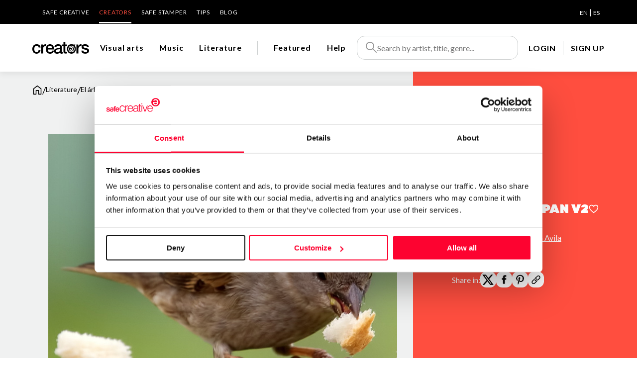

--- FILE ---
content_type: text/html; charset=utf-8
request_url: https://www.safecreative.org/creators/work/10045
body_size: 15658
content:
<!DOCTYPE html>
<html xmlns="http://www.w3.org/1999/xhtml" xml:lang="es-ES">
    <head>
  	<script>
	  	window.dataLayer = window.dataLayer || [];
	  	var oldPush = window.dataLayer.push;
	    window.dataLayer.push = function() {
	      var states = [].slice.call(arguments, 0);
	      console.log("DATALAYER: " + JSON.stringify(states));
	      return oldPush.apply(window.dataLayer, states);
	    };
	  	window.dataLayer.push ({
		  	'language':'en',
		  	'isLogged':'false',
		  	'pageCategory':'producto',
		  	'pageSection':'marketplace',
		  	'pageSubsection':'ficha producto',
		  	'pageType':'literary',
		  	'user_id':'',
		  	'country':'US'
	  	});  		
  	</script>

  	<script id="Cookiebot" src="https://consent.cookiebot.com/uc.js" 
		data-cbid="67b67f3e-2def-42e3-8e71-cb41b4bd0a1f" type="text/javascript"></script>
  
	<!-- Google Tag Manager -->
	<script>(function(w,d,s,l,i){w[l]=w[l]||[];w[l].push({'gtm.start':
	new Date().getTime(),event:'gtm.js'});var f=d.getElementsByTagName(s)[0],
	j=d.createElement(s),dl=l!='dataLayer'?'&l='+l:'';j.async=true;j.src=
	'https://www.googletagmanager.com/gtm.js?id='+i+dl;f.parentNode.insertBefore(j,f);
	})(window,document,'script','dataLayer','GTM-M25XLHX');</script>
	<!-- End Google Tag Manager -->

	<meta name="lang" content="en" />
	<meta http-equiv="content-type" content="text/html; charset=UTF-8" />
    <meta charset="UTF-8">
    <title>El &aacute;rbol del pan V2 | Creators - Safe Creative</title>
       	
    <meta name="viewport" content="width=device-width, initial-scale=1.0" />
    
	<meta name="title" content="El &aacute;rbol del pan V2 | Creators - Safe Creative" />
	<meta name="description" content="Aventuras de Tres de Seis. El gorri&oacute;n observador." />
	<meta name="og:title" content="El &aacute;rbol del pan V2 | Creators - Safe Creative" />
	<meta name="og:description" content="Aventuras de Tres de Seis. El gorri&oacute;n observador.">
	<meta name="og:image" content="https://safecreators.s3-eu-west-1.amazonaws.com/user1471/works/9449a150-e896-4642-9945-6cb33cd619ef/thumbnail.png" />
	<meta name="twitter:card" content="summary">
	<meta name="twitter:image:src" content="https://safecreators.s3-eu-west-1.amazonaws.com/user1471/works/9449a150-e896-4642-9945-6cb33cd619ef/thumbnail.png" />
	<meta name="twitter:image:width" content="192">
	<meta name="twitter:image:height" content="192">
	<meta name="twitter:site" content="@safecreative">
	
	<link rel="canonical" href="https://www.safecreative.org/creators/work/10045">

	    

    <link href="/img/favicon.png" rel="shortcut icon" /> <!-- Usa el favicon de safecreative -->


    <link rel="preconnect" href="https://fonts.googleapis.com">
    <link rel="preconnect" href="https://fonts.gstatic.com" crossorigin>
    <link href="https://fonts.googleapis.com/css2?family=Lato:ital,wght@0,300;0,400;0,700;1,400&display=swap" rel="stylesheet">
    <link href="https://fonts.googleapis.com/css?family=Open+Sans:400,400i,600,600i,700,700i" rel="stylesheet">

	<link rel="stylesheet" type="text/css" href="/creators/public/css/fontawesome.min.css?1769102907356">
	<link rel="stylesheet" type="text/css" href="/creators/public/css/fa-brands.css?1769102907356">
	<link rel="stylesheet" type="text/css" href="/creators/public/css/fa-solid.css?1769102907356">
	<link rel="stylesheet" type="text/css" href="/creators/public/css/fa-regular.css?1769102907356">

    <link rel="stylesheet" type="text/css" href="/creators/public/soundmanager2/css/bar-ui.css?1769102907356">
    <link rel="stylesheet" type="text/css" href="/creators/public/css/swiper-bundle.min.css?1769102907356">
    <link rel="stylesheet" type="text/css" href="/creators/public/css/slick.css"/>
	<link rel="stylesheet" type="text/css" href="/creators/public/css/slick-theme.css"/>
	<link rel="stylesheet" type="text/css" href="/creators/public/css/impromptu/jquery-impromptu.css"/>
	<link rel="stylesheet" type="text/css" href="/creators/public/css/croppie.css?1769102907356">
	<link rel="stylesheet" type="text/css" href="/creators/public/css/select2.min.css?1769102907356">

    <link rel="stylesheet" type="text/css" href="/creators/public/css/veridika.css?1769102907356">
    <link rel="stylesheet" type="text/css" href="/creators/public/css/style.css?1769102907356">
    <link rel="stylesheet" type="text/css" href="/creators/en/i18n.css?1769102907356">

        
	<!-- Hotjar Tracking Code for https://www.safecreative.org -->
	<script>
	    (function(h,o,t,j,a,r){
	        h.hj=h.hj||function(){(h.hj.q=h.hj.q||[]).push(arguments)};
	        h._hjSettings={hjid:3380291,hjsv:6};
	        a=o.getElementsByTagName('head')[0];
	        r=o.createElement('script');r.async=1;
	        r.src=t+h._hjSettings.hjid+j+h._hjSettings.hjsv;
	        a.appendChild(r);
	    })(window,document,'https://static.hotjar.com/c/hotjar-','.js?sv=');
	</script>
</head>
<body class="obra" style="height:100%">
	<!-- Google Tag Manager (noscript) -->
	<noscript><iframe src="https://www.googletagmanager.com/ns.html?id=GTM-M25XLHX"
	height="0" width="0" style="display:none;visibility:hidden"></iframe></noscript>
	<!-- End Google Tag Manager (noscript) -->	
	
    <header>
		<div class="bg-negro">
			<div class="cuerpo">
                <div class="nav-superior">
                	<ul>
	<li><a href="https://www.safecreative.org/en">Safe Creative</a></li>
	<li class="activo"><a href="/creators/en">Creators</a></li>
	<li><a href="https://www.safestamper.com">Safe Stamper </a></li>
	<li><a href="/tips/es">TIPS</a></li>
	<li><a target="_blank" href="https://www.safecreative.org/blog/en">Blog</a></li>
</ul>
                	
    <div class="idiomas">
					 
			<a 
													href="/creators/application/setlang?r=%2Fcreators%2Fwork%2F10045&lang=en"
								class="sel">EN</a>
					 |  
			<a 
													href="/creators/application/setlang?r=%2Fcreators%2Fwork%2F10045&lang=es"
								>ES</a>
		    </div>
                </div>
            </div>
		</div>
		<div class="header-bar-banda bg-blanco sombra">
			<div class="cuerpo" style="position: inherit">
				<div class="header-bar">
					<div id="mostrarmenu" >
															
						<a href="#" class="hamburger hamburger--collapse"><span class="hamburger-box"><span class="hamburger-inner"></span></span></a>
					</div>
					<div class="logo">
						<a href="/creators/en"><img src="/creators/public/images/logo_creators.svg" width="114" height="24"  alt="Creators"></a>
					</div>
					
					<div class="navegacion">
						<ul>
					        							<li class="" data-menu="artistic">
								<a href="/creators/en/artistic/works" class="navegacion-link" data-menu="artistic" aria-label="Visual arts">Visual arts</a>
								<div class="megamenu bg-blanco" data-menu="artistic">
									<div class="cuerpo" style="position: initial">
										<div class="menu">
											<!--  <div class="seccion">CATEGORIES</div>  -->
											<div class="seccion-nombre"><a href="/creators/en/artistic/works">Visual arts</a></div>
											<ul>
																							<li><a href="/creators/en/artistic/PAINTING/works">Painting</a></li>
																							<li><a href="/creators/en/artistic/DRAWING/works">Drawing</a></li>
																							<li><a href="/creators/en/artistic/PHOTO/works">Photo</a></li>
																							<li><a href="/creators/en/artistic/DIGITAL/works">Digital art</a></li>
																							<li><a href="/creators/en/artistic/ENGRAVING/works">Engraving</a></li>
																							<li><a href="/creators/en/artistic/SCULPTURE/works">Sculpture</a></li>
																							<li><a href="/creators/en/artistic/VIDEO/works">Video</a></li>
																					  </ul>
										</div>
										<div class="foto" style="background-image: url('/creators/public/images/img_visual.jpg'); "><div class="cerrar"><img src="/creators/public/images/icon/close.svg" width="28" height="28"  alt="Close"></div></div>
									</div>
								</div>
							</li>
														<li class="" data-menu="audio">
								<a href="/creators/en/audio/works" class="navegacion-link" data-menu="audio" aria-label="Music">Music</a>
								<div class="megamenu bg-blanco" data-menu="audio">
									<div class="cuerpo" style="position: initial">
										<div class="menu">
											<!--  <div class="seccion">CATEGORIES</div>  -->
											<div class="seccion-nombre"><a href="/creators/en/audio/works">Music</a></div>
											<ul>
																							<li><a href="/creators/en/audio/CLASSICAL/works">Classical / Orchestral</a></li>
																							<li><a href="/creators/en/audio/POPROCK/works">Pop / Rock</a></li>
																							<li><a href="/creators/en/audio/HIPHOP/works">Hip-Hop / Rap</a></li>
																							<li><a href="/creators/en/audio/SOUL/works">R&B / Soul / Jazz</a></li>
																							<li><a href="/creators/en/audio/ELECTRONIC/works">Electronic</a></li>
																							<li><a href="/creators/en/audio/NEW_AGE/works">New age</a></li>
																							<li><a href="/creators/en/audio/TRADITIONAL/works">Folklore / Traditional</a></li>
																					  </ul>
										</div>
										<div class="foto" style="background-image: url('/creators/public/images/img_musica.jpg'); "><div class="cerrar"><img src="/creators/public/images/icon/close.svg" width="28" height="28"  alt="Close"></div></div>
									</div>
								</div>
							</li>
														<li class="" data-menu="literary">
								<a href="/creators/en/literary/works" class="navegacion-link" data-menu="literary" aria-label="Literature">Literature</a>
								<div class="megamenu bg-blanco" data-menu="literary">
									<div class="cuerpo" style="position: initial">
										<div class="menu">
											<!--  <div class="seccion">CATEGORIES</div>  -->
											<div class="seccion-nombre"><a href="/creators/en/literary/works">Literature</a></div>
											<ul>
																							<li><a href="/creators/en/literary/NOVEL/works">Novel</a></li>
																							<li><a href="/creators/en/literary/SCRIPT/works">Script and dramaturgy</a></li>
																							<li><a href="/creators/en/literary/POETRY/works">Poetry</a></li>
																							<li><a href="/creators/en/literary/NEWS/works">Journalism</a></li>
																							<li><a href="/creators/en/literary/NON_FICTION/works">Non fiction books</a></li>
																							<li><a href="/creators/en/literary/TECHNICAL/works">Technical documentation</a></li>
																							<li><a href="/creators/en/literary/EDUCATION/works">Academic and scientific</a></li>
																							<li><a href="/creators/en/literary/COMMERCIAL/works">Business writing </a></li>
																							<li><a href="/creators/en/literary/CORPORATE/works">Corporate communication</a></li>
																							<li><a href="/creators/en/literary/COMIC/works">Comic</a></li>
																					  </ul>
										</div>
										<div class="foto" style="background-image: url('/creators/public/images/img_literatura.jpeg'); "><div class="cerrar"><img src="/creators/public/images/icon/close.svg" width="28" height="28"  alt="Close"></div></div>
									</div>
								</div>
							</li>
														<li class="division-pre"><div class="division">&nbsp;</div></li>
							<li class="" data-menu="featured">
								<a href="/creators/en/featured">
									<img class="invert movil-inline" title="Featured" src="/creators/public/images/icon-award.svg" width="20" height="20" />
									<span class="pc">Featured</span>
								</a>
							</li>
							<li data-menu="faqs">
								<a href="/creators/en/faqs/">
									<img class="invert movil-inline" title="Help" src="/creators/public/images/icon/info.svg" width="20" height="20" />
									<span class="pc">Help</span>
								</a>
							</li>
						</ul>
					</div>
					<div class="pre-buscador">
						<div class="pre-buscador-movil">
							<div class="movil"><a href="#" class="btn-close-buscador-movil"><img src="/creators/public/images/icon/arrow-left.svg"></a></div>
							<form action="/creators/en/search/works" class="buscador">
								<img src="/creators/public/images/icon-search.svg" alt="Search" width="24" height="24"  />
								<input id="inputSearch" name="q" type="text" placeholder="Search by artist, title, genre..." autocomplete="off" />
							</form>
						</div>
					 	<div id="searchSuggestions" class="bg-blanco foco" style="z-index: 9999999999">
					 																	<div class="labels mt-20">
							        <div><a href="/creators/en/artistic/works" class="label label-xl">Visual arts</a></div>
							        										<a href="/creators/en/artistic/PAINTING/works" class="label">Painting</a> 
																			<a href="/creators/en/artistic/DRAWING/works" class="label">Drawing</a> 
																			<a href="/creators/en/artistic/PHOTO/works" class="label">Photo</a> 
																			<a href="/creators/en/artistic/DIGITAL/works" class="label">Digital art</a> 
																			<a href="/creators/en/artistic/ENGRAVING/works" class="label">Engraving</a> 
																			<a href="/creators/en/artistic/SCULPTURE/works" class="label">Sculpture</a> 
																			<a href="/creators/en/artistic/VIDEO/works" class="label">Video</a> 
																	</div>
															<div class="labels mt-20">
							        <div><a href="/creators/en/audio/works" class="label label-xl">Music</a></div>
							        										<a href="/creators/en/audio/CLASSICAL/works" class="label">Classical / Orchestral</a> 
																			<a href="/creators/en/audio/POPROCK/works" class="label">Pop / Rock</a> 
																			<a href="/creators/en/audio/HIPHOP/works" class="label">Hip-Hop / Rap</a> 
																			<a href="/creators/en/audio/SOUL/works" class="label">R&B / Soul / Jazz</a> 
																			<a href="/creators/en/audio/ELECTRONIC/works" class="label">Electronic</a> 
																			<a href="/creators/en/audio/NEW_AGE/works" class="label">New age</a> 
																			<a href="/creators/en/audio/TRADITIONAL/works" class="label">Folklore / Traditional</a> 
																	</div>
															<div class="labels mt-20">
							        <div><a href="/creators/en/literary/works" class="label label-xl">Literature</a></div>
							        										<a href="/creators/en/literary/NOVEL/works" class="label">Novel</a> 
																			<a href="/creators/en/literary/SCRIPT/works" class="label">Script and dramaturgy</a> 
																			<a href="/creators/en/literary/POETRY/works" class="label">Poetry</a> 
																			<a href="/creators/en/literary/NEWS/works" class="label">Journalism</a> 
																			<a href="/creators/en/literary/NON_FICTION/works" class="label">Non fiction books</a> 
																			<a href="/creators/en/literary/TECHNICAL/works" class="label">Technical documentation</a> 
																			<a href="/creators/en/literary/EDUCATION/works" class="label">Academic and scientific</a> 
																			<a href="/creators/en/literary/COMMERCIAL/works" class="label">Business writing </a> 
																			<a href="/creators/en/literary/CORPORATE/works" class="label">Corporate communication</a> 
																			<a href="/creators/en/literary/COMIC/works" class="label">Comic</a> 
																	</div>
												  	</div>
						<div class="overlay"></div>
					</div>
					
					<div class="buscador-movil">
						<a href="#" class="btn-buscador-movil">
							<svg width="24" height="24" viewBox="0 0 24 24" fill="none" xmlns="http://www.w3.org/2000/svg">
								<path fill-rule="evenodd" clip-rule="evenodd" d="M1 9.5C1 4.80558 4.80558 1 9.5 1C14.1944 1 18 4.80557 18 9.5C18 14.1944 14.1944 18 9.5 18C4.80557 18 1 14.1944 1 9.5ZM9.5 3C5.91014 3 3 5.91014 3 9.5C3 13.0898 5.91015 16 9.5 16C13.0898 16 16 13.0898 16 9.5C16 5.91015 13.0898 3 9.5 3Z" fill="#000"/>
								<path fill-rule="evenodd" clip-rule="evenodd" d="M14.8 13.3857L23.4142 22L22 23.4142L13.3857 14.8L14.8 13.3857Z" fill="#000"/>
							</svg>
						</a>
					</div>
					<div class="header-bar-user">

	<div class="navegacion">
		<ul>
			<li><a class="lanzaLogin" href="" >LOGIN</a></li>
			<li class="separacion"></li>
			<li><a target="_blank" href="https://www.safecreative.org/signup?r=https%3A%2F%2Fwww.safecreative.org%2Fcreators%2Fwork%2F10045">SIGN UP</a></li>
		</ul>
	</div>
</div>
				</div>
			</div>
		</div>
    </header>
    
	<div class="menu-movil">

		<div class="movil-header-bar-user">

	<div class="navegacion">
		<ul>
			<li><a class="lanzaLogin" href="" >LOGIN</a></li>
			<li class="separacion"></li>
			<li><a target="_blank" href="https://www.safecreative.org/signup?r=https%3A%2F%2Fwww.safecreative.org%2Fcreators%2Fwork%2F10045">SIGN UP</a></li>
		</ul>
	</div>
</div>

		<div class="nav-superior-movil">
			<div class="bloque">
				<a href="https://www.safecreative.org/en">Go to Safe Creative</a>
			</div>
			<div class="bloque py-0">
				<ul>
	<li><a href="https://www.safecreative.org/en">Safe Creative</a></li>
	<li class="activo"><a href="/creators/en">Creators</a></li>
	<li><a href="https://www.safestamper.com">Safe Stamper </a></li>
	<li><a href="/tips/es">TIPS</a></li>
	<li><a target="_blank" href="https://www.safecreative.org/blog/en">Blog</a></li>
</ul>
			</div>
			<div class="separacion"></div>
			<div class="bloque">
				<a href="https://www.safestamper.com">Go to Safe Stamper</a>
			</div>
			<div class="separacion"></div>
			<div class="bloque">
               	
    <div class="idiomas">
					 
			<a 
													href="/creators/application/setlang?r=%2Fcreators%2Fwork%2F10045&lang=en"
								class="sel">English</a>
					 |  
			<a 
													href="/creators/application/setlang?r=%2Fcreators%2Fwork%2F10045&lang=es"
								>Español</a>
		    </div>
			</div>
		</div>
	</div>
    
<div class="clearfix"></div>
    


<div class="modal-backdrop modal-contentCredentials" >
	<div class="modal max-width-1000" >
	</div>
</div>

<div class="obra-hero">
	<div class="hero">
		<div class="cuerpo" >
			<div class="breadcrumbs">
				<a href="/creators/en"><img src="/creators/public/images/icon/home.svg" width="20" height="22" class="" alt="Home"/></a> 
				<span class="linea">/</span> 
				<a href="/creators/en/literary/works" aria-label="Literature"><span class="txt-negro">Literature</span></a> 
				<span class="linea">/</span> 
				El &aacute;rbol del pan V2 
			</div>
		</div>
	</div>
	
	
	<div class="zona-obra">
		<div class="data">
			<div class="">
				<div class="nombre">
					<div>El &aacute;rbol del pan V2</div>
											    	  				    	  					<a href="#" class="favorito-on lanzaLogin" data-tooltip title="Add to favorites">
   	  							<img src="/creators/public/images/icon/favorite.svg" width="20" height="18" alt="Add to favorites">
   	  						</a>
    	  													</div>
				<div class="categoria"></div>
			</div>
		  	<div class="autor ">
				<div class="foto">
											<img src="https://safecreators.s3-eu-west-1.amazonaws.com/user1471/Alex1.jpg?1769102907356" width="132" height="132" alt="Alejandro Ahumada Avila">
														</div>
				<div class="">
				  <div class="autor-nombre"><a href="/creators/AlejandroAhumada">Alejandro Ahumada Avila</a></div>
				  <div class="autor-ubicacion">Voto - Spain</div>
				</div>
			</div>
    	  							<div class="">
								<div class="compartir">
					Share in: 
					<a href="https://twitter.com/intent/tweet?text=El+%C3%A1rbol+del+pan+V2&amp;url=http://s-cr.org/w5U9&amp;via=safecreative" target="_blank" class="compartir-enlace"><img src="/creators/public/images/icon/logo-twitter.svg" width="25" height="25" alt="twitter"></a> 
					<a href="https://www.facebook.com/sharer.php?u=http://s-cr.org/w5U9&t=El+%C3%A1rbol+del+pan+V2" target="_blank" class="compartir-enlace"><img src="/creators/public/images/icon/logo-facebook.png" width="20" height="20" alt="facebook"></a> 
					<a href="https://pinterest.com/pin/create/button/?url=http://s-cr.org/w5U9&media=https%3A%2F%2Fsafecreators.s3-eu-west-1.amazonaws.com%2Fuser1471%2Fworks%2F9449a150-e896-4642-9945-6cb33cd619ef%2Fthumbnail.png&description=El+%C3%A1rbol+del+pan+V2" target="_blank" class="compartir-enlace"><img src="/creators/public/images/icon/logo-pinterest.png" width="25" height="20" alt="pinterest"></a> 
					<a href="http://s-cr.org/w5U9" title="Copy direct link" class="copy-link compartir-enlace"><img src="/creators/public/images/icon/logo-url.svg" width="20" height="20" alt="url"></a> 
				</div>
											</div>
	  </div>
	</div>
	<div class="obra-sobre obra-sobre-foto">
		<div class="obra-sobre-banda">
			<div class="obra-sobre-contenido" >
				<div class="imagen-contenedor">
						<div class="img-viewer">
		<img src="https://safecreators.s3-eu-west-1.amazonaws.com/user1471/works/9449a150-e896-4642-9945-6cb33cd619ef/Cinco-de-seis-Titulo.jpg?AWSAccessKeyId=1SXTY4DXG6BJ3G4DXHR2&amp;Expires=1769352529&amp;Signature=izFbGu%2Fck0gD9T8YlGYM99OICe4%3D" width="706" height="536" alt="thumbnail"  />
					<img class="watermark" src="/creators/public/img/logo_negro.png" />
					</div>
				</div>
			</div>
		</div>
		<div class="separacion-derecha"></div>
	</div>

	
	<div class=" obra-sobre">
		<div class="obra-sobre-banda">
			<div class="obra-sobre-contenido">
																

										<p class="seccion">About the work</p>
			  	<div class="obra-sobre-descripcion">
					<div class="descripcion">
													<p>Aventuras de Tres de Seis. El gorri&oacute;n observador.</p>
																									<div class="labels mt-20">
															<a href="/creators/en/search/works?q=Children+%26+youth&tags%5B0%5D=Children+%26+youth" class="label">Children &amp; youth</a>
						  								</div>
											</div>
					
			  	</div>
										<div class="registrado">
					<p class="seccion"><img src="/creators/public/images/icon/safecreative.svg" width="22" height="22"> Registered at Safe Creative </p>
					<table>
	                	<tr>
	                		<th class="encabezado align-left">Code:</th>
	                		<td>2007214824024</td>
	                	</tr>
	                			                	<tr>
		                		<th class="encabezado align-left">Date:</th>
		                		<td>Jul 21 2020 18:18 UTC</td>
		                	</tr>
		                				                	<tr>
			                		<th class="encabezado align-left">Author:</th>
			                		<td>Alejandro Ahumada</td>
			                	</tr>
		                			                	<tr>
		                		<th class="encabezado align-left">License:</th>
		                		<td>All rights reserved</td>
		                	</tr>
		                		                		                					</table>
			      				      		<div class="mt-16">
		                	<a target="_blank" href="https://www.safecreative.org/work/2007214824024"><u>More information</u> <img src="/creators/public/images/icon/arrow right.svg"></a>
			      		</div>
	                			
				</div>
						</div>
		</div>
		<div class="separacion-derecha"></div>
	</div>
	
		<div class="bg-gris-claro obra-sobre" id="listado-comentarios">
		<div class="obra-sobre-banda">
			<div class="obra-sobre-contenido">

				<p class="seccion">Comments</p>

															
					<div class="listado-comentarios">
											</div>
						
					<div class="align-center margin_20">
						<button class="leer-todos btn-mas-comentario" onclick="mostrarTodosComentarios(this)">
			                ▾ View more ▾
			            </button>
					</div>
					
			</div>
		</div>
		<div class="separacion-derecha"></div>
	</div>
	
	<div class="artista-sobre">
		<div class="artista-sobre-banda">
			<div class="artista-sobre-contenido">
				<p class="seccion">About the creator</p>
				<div class="perfil">
					<div class="autor">
						<div class="autor-foto">
															<img src="https://safecreators.s3-eu-west-1.amazonaws.com/user1471/Alex1.jpg?1769102907356" width="132" height="132" alt="Alejandro Ahumada Avila">
																				</div>
						<div class="nombre-categoria">
							<a href="/creators/AlejandroAhumada" class="nombre">Alejandro Ahumada Avila</a> 
							<span class="categoria">
																	/ Literature
																	/ Music
																	/ Visual arts
								 
							</span>
						</div>
					</div>
										   <div class="acciones">
		               		               							<a role="button" id="newMessage" href="/creators/conversations/anonymousmessage?userId=1471" 
								class="boton bg-blanco boton-contactar popup" 
								popup-title="Send message to Alejandro Ahumada Avila")">
									Send message
							</a>
		 	            	<a role="button" id="follow" class="boton bg-blanco boton-seguir lanzaLogin"  ajax-callback="onFollowed">Follow</a>
		               		               </div>
		          		
				</div>
									<p class="intro">“Toda mi vida he tenido cuentos e historias que nacen, crecen y mueren en mi imaginaci&oacute;n. Aparte de estos tambi&eacute;n tengo muchas historias reales que contar que el autor Terry Pratchett describir&iacute;a como &quot;interesante&quot;.”</p>
							  	<div class="artista-sobre-descripcion">
					<div class="descripcion-completa">
						<p>Me llamo Alejandro Ahumada. Nac&iacute; en Chile, pero llevo desde los 10 a&ntilde;os recorriendo pa&iacute;ses y culturas: viv&iacute; en Argentina, Escocia, Inglaterra, Irlanda, Francia&hellip; y desde hace m&aacute;s de 25 a&ntilde;os, en Cantabria, donde he echado ra&iacute;ces.</p><p></p><p>Aunque me form&eacute; como t&eacute;cnico en sistemas inform&aacute;ticos, lo m&iacute;o siempre han sido las historias. Historias que me han acompa&ntilde;ado en silencio durante a&ntilde;os, hasta que descubr&iacute; lo poderoso que es escribirlas y compartirlas. A veces nacen del recuerdo, otras del puro delirio imaginativo. Muchas se mueven en la frontera difusa entre lo real y lo m&aacute;gico.</p><p></p><p>Una hermana que tambi&eacute;n escribe me regal&oacute; un curso de escritura, y eso fue el empuj&oacute;n final para empezar a publicar. Desde entonces, no he parado. Algunos de mis relatos nacieron como parte de mis clases de ingl&eacute;s, otros viajaron en kamishibai por escuelas y bibliotecas. Hoy los puedes escuchar en formato audio como parte de mi colaboraci&oacute;n con Radio Argayo.</p><p></p><p>Tambi&eacute;n he publicado en Amazon, tanto en ingl&eacute;s como en espa&ntilde;ol. Uno de mis libros m&aacute;s queridos es Hermano Drag&oacute;n &ndash; Leer Despu&eacute;s del Atardecer, una historia escrita originalmente para mis hijos, con referencias a pel&iacute;culas y mitolog&iacute;as modernas. Es ideal para lectores de 8 a 15 a&ntilde;os.</p><p></p><p>Mis relatos m&aacute;s recientes, como Divinas Vecinas &mdash;donde antiguos dioses c&aacute;ntabros conviven con WhatsApp, tormentas y caf&eacute;s compartidos&mdash; o El Olvido Transparente, exploran el realismo m&aacute;gico desde un enfoque muy personal. A veces con humor, otras con ternura o memoria, pero siempre buscando una conexi&oacute;n real con quien escucha o lee.</p><p></p><p>Puedes encontrar todos mis relatos en www.ahumada.es, o seguirme tambi&eacute;n en iVoox, Spotify, YouTube, Amazon, Goodreads y otras plataformas.</p><p></p><p>Gracias por estar ah&iacute;. Cada vez que das al play, una historia despierta.</p>
					</div>
				</div>
								<div class="">
					<p class="reconocimientos-titular">Acknowledgments</p>
					<div class="reconocimientos">
													<a href="https://radioargayo.noblogs.org/programas-propios/los-relatos-de-alejandro/" class="reconocimiento" target="_blank" title="Radio Argayo - Programa propio - Radio Argayo">Radio Argayo - Programa propio</a>
											</div>
				</div>
							</div>
		</div>
		
		<div class="separacion-derecha"></div>
	</div>
	
</div>

<div class="bg-gris-claro" id="obras-destacadas">
	<div class="obras-destacadas cuerpo">
		<div class="obras-listado">
			<div class="seccion">
				<h2 class="seccion-nombre">Top Works</h2>
				<a href="/creators/AlejandroAhumada">View all works <img src="/creators/public/images/icon/arrow right.svg"></a>
			</div>
			<div class="swiper ">
				<div class="swiper-wrapper">
									
<div class="card 
		 
		 
		" 
		 data-href="/creators/work/10043" 		data-id="10043">


		<div class="card-data">
							<div class="card-imagen">
				<img src="https://safecreators.s3-eu-west-1.amazonaws.com/user1471/works/63726109-e011-47d0-95e5-6751cc75915e/thumbnail.png" width="760" height="254" alt="Cielos del pasado" class="imagen-img" />
			</div>
						<div class="card-textos">
			<div class="obra">
				 
					<a href="/creators/work/10043" class="titulo">Cielos del pasado</a>
				 
								 
					<div class="descripcion">&laquo;El planeta gira, el tiempo pasa y con &eacute;l nuestras vidas. Pero hay vidas que por una raz&oacute;n que no logramos comprender, est&aacute;n conectadas a trav&eacute;s del tiempo. Esta es una de ellas.&raquo;

Alejandro.</div>
												<div class="categoria">/ 
					 Novel 									</div>
							</div>
						<div class="display-flex justify-content-between">
				<div class="display-flex align-items-end">
					<div class="licencia mr-8">
													
											</div>
																		  						  					<a href="#" class="lanzaLogin fav" data-tooltip title="Add to favorites">
	  							<img src="/creators/public/images/icon/favorite.svg" width="20" height="18" alt="Add to favorites">
	  						</a>
		  													</div>
				<div class="iconos">
																																<div class="display-flex gap-8">
																			<div>
								<a href="/creators/work/10043/stats">
									<img src="/creators/public/images/icon/public.svg" class="invert"
									  alt="Views" title="Views"
									  width="20" height="20" />
									27
								</a>
							</div>
																							</div>
				</div>
			</div>
		</div>
	</div>

	</div>
					
<div class="card 
		 
		 
		" 
		 data-href="/creators/work/10048" 		data-id="10048">


		<div class="card-data">
							<div class="card-imagen">
				<img src="https://safecreators.s3-eu-west-1.amazonaws.com/user1471/works/ee34b715-eb04-4c50-910c-f07a46e49ea8/thumbnail.png" width="760" height="254" alt="Tigre" class="imagen-img" />
			</div>
						<div class="card-textos">
			<div class="obra">
				 
					<a href="/creators/work/10048" class="titulo">Tigre</a>
				 
								 
					<div class="descripcion">Un ni&ntilde;o y su perro viviendo experiencias mas all&aacute; de lo normal.</div>
												<div class="categoria">/ 
					 Novel 									</div>
							</div>
						<div class="display-flex justify-content-between">
				<div class="display-flex align-items-end">
					<div class="licencia mr-8">
													
											</div>
																		  						  					<a href="#" class="lanzaLogin fav" data-tooltip title="Add to favorites">
	  							<img src="/creators/public/images/icon/favorite.svg" width="20" height="18" alt="Add to favorites">
	  						</a>
		  													</div>
				<div class="iconos">
																																<div class="display-flex gap-8">
																			<div>
								<a href="/creators/work/10048/stats">
									<img src="/creators/public/images/icon/public.svg" class="invert"
									  alt="Views" title="Views"
									  width="20" height="20" />
									23
								</a>
							</div>
																							</div>
				</div>
			</div>
		</div>
	</div>

	</div>
					
<div class="card 
		 
		 
		" 
		 data-href="/creators/work/10023" 		data-id="10023">


		<div class="card-data">
							<div class="card-imagen">
				<img src="https://safecreators.s3-eu-west-1.amazonaws.com/user1471/works/0ce187f4-1e37-42d1-8871-be94521a6ea7/thumbnail.png" width="760" height="254" alt="Et&eacute;reos" class="imagen-img" />
			</div>
						<div class="card-textos">
			<div class="obra">
				 
					<a href="/creators/work/10023" class="titulo">Et&eacute;reos</a>
				 
								 
					<div class="descripcion">Estos relatos van de seres inexplicables que se han cruzado conmigo en diferentes momentos de mi vida, pero debo dejar claro que no creo que existan fantasmas o espectros. Eso s&iacute; y como ver&eacute;is tengo suficientes razones para pensar que hay cosas que la manera de ver la realidad y esto incluye la ciencia, no son capaces de explicar.</div>
												<div class="categoria">/ 
					 Novel 									</div>
							</div>
						<div class="display-flex justify-content-between">
				<div class="display-flex align-items-end">
					<div class="licencia mr-8">
													
											</div>
																		  						  					<a href="#" class="lanzaLogin fav" data-tooltip title="Add to favorites">
	  							<img src="/creators/public/images/icon/favorite.svg" width="20" height="18" alt="Add to favorites">
	  						</a>
		  													</div>
				<div class="iconos">
																																<div class="display-flex gap-8">
																			<div>
								<a href="/creators/work/10023/stats">
									<img src="/creators/public/images/icon/public.svg" class="invert"
									  alt="Views" title="Views"
									  width="20" height="20" />
									22
								</a>
							</div>
																							</div>
				</div>
			</div>
		</div>
	</div>

	</div>
					
<div class="card 
		 
		 
		" 
		 data-href="/creators/work/10040" 		data-id="10040">


		<div class="card-data">
							<div class="card-imagen">
				<img src="https://safecreators.s3-eu-west-1.amazonaws.com/user1471/works/bb493b82-5ed3-4ecb-8e14-e9ee54c1d951/%2Fthumbnail.jpg" width="760" height="254" alt="Bosque Viejo" class="imagen-img" />
			</div>
						<div class="card-textos">
			<div class="obra">
				 
					<a href="/creators/work/10040" class="titulo">Bosque Viejo</a>
				 
								 
					<div class="descripcion">Historia del como una ni&ntilde;a aprende a desarrollar su conexi&oacute;n con la naturaleza.</div>
												<div class="categoria">/ 
					 Novel 									</div>
							</div>
						<div class="display-flex justify-content-between">
				<div class="display-flex align-items-end">
					<div class="licencia mr-8">
													
											</div>
																		  						  					<a href="#" class="lanzaLogin fav" data-tooltip title="Add to favorites">
	  							<img src="/creators/public/images/icon/favorite.svg" width="20" height="18" alt="Add to favorites">
	  						</a>
		  													</div>
				<div class="iconos">
																																<div class="display-flex gap-8">
																			<div>
								<a href="/creators/work/10040/stats">
									<img src="/creators/public/images/icon/public.svg" class="invert"
									  alt="Views" title="Views"
									  width="20" height="20" />
									23
								</a>
							</div>
																							</div>
				</div>
			</div>
		</div>
	</div>

	</div>
					
<div class="card 
		 
		 
		" 
		 data-href="/creators/work/10047" 		data-id="10047">


		<div class="card-data">
							<div class="card-imagen">
				<img src="https://safecreators.s3-eu-west-1.amazonaws.com/user1471/works/176d2bb2-be74-499b-99c1-953847826b4f/thumbnail.png" width="760" height="254" alt="El Viejo Del pueblo" class="imagen-img" />
			</div>
						<div class="card-textos">
			<div class="obra">
				 
					<a href="/creators/work/10047" class="titulo">El Viejo Del pueblo</a>
				 
								 
					<div class="descripcion">La historia de un prisionero de la dictadura de Pinochet en Chile en la d&eacute;cada de los 70.</div>
												<div class="categoria">/ 
					 Novel 									</div>
							</div>
						<div class="display-flex justify-content-between">
				<div class="display-flex align-items-end">
					<div class="licencia mr-8">
													
											</div>
																		  						  					<a href="#" class="lanzaLogin fav" data-tooltip title="Add to favorites">
	  							<img src="/creators/public/images/icon/favorite.svg" width="20" height="18" alt="Add to favorites">
	  						</a>
		  													</div>
				<div class="iconos">
																																<div class="display-flex gap-8">
																			<div>
								<a href="/creators/work/10047/stats">
									<img src="/creators/public/images/icon/public.svg" class="invert"
									  alt="Views" title="Views"
									  width="20" height="20" />
									17
								</a>
							</div>
																							</div>
				</div>
			</div>
		</div>
	</div>

	</div>
					
<div class="card 
		 
		 
		" 
		 data-href="/creators/work/10039" 		data-id="10039">


		<div class="card-data">
							<div class="card-imagen">
				<img src="https://safecreators.s3-eu-west-1.amazonaws.com/user1471/works/e8e4eca1-adbb-4cc1-8028-9331c08773d8/thumbnail.png" width="760" height="254" alt="Sheila" class="imagen-img" />
			</div>
						<div class="card-textos">
			<div class="obra">
				 
					<a href="/creators/work/10039" class="titulo">Sheila</a>
				 
								 
					<div class="descripcion">La historia de una peque&ntilde;a y valiente gata.</div>
												<div class="categoria">/ 
					 Novel 									</div>
							</div>
						<div class="display-flex justify-content-between">
				<div class="display-flex align-items-end">
					<div class="licencia mr-8">
													
											</div>
																		  						  					<a href="#" class="lanzaLogin fav" data-tooltip title="Add to favorites">
	  							<img src="/creators/public/images/icon/favorite.svg" width="20" height="18" alt="Add to favorites">
	  						</a>
		  													</div>
				<div class="iconos">
																																<div class="display-flex gap-8">
																			<div>
								<a href="/creators/work/10039/stats">
									<img src="/creators/public/images/icon/public.svg" class="invert"
									  alt="Views" title="Views"
									  width="20" height="20" />
									22
								</a>
							</div>
																							</div>
				</div>
			</div>
		</div>
	</div>

	</div>
					
<div class="card 
		 
		 
		" 
		 data-href="/creators/work/10024" 		data-id="10024">


		<div class="card-data">
					<a href="https://safecreators.s3-eu-west-1.amazonaws.com/user1471/works/62080570-afbc-4b6b-b721-ff93f12d8b76/El_Gigante_De_Piedra.mp3?AWSAccessKeyId=1SXTY4DXG6BJ3G4DXHR2&amp;Expires=1769352529&amp;Signature=bz5RDDDvi3bi%2BXRWi0PzctgYhV8%3D" class="play play_mp3" aria-label="Play">
				<i class="fas fa-play"></i>
			</a>
							<div class="card-imagen">
				<img src="https://safecreators.s3-eu-west-1.amazonaws.com/user1471/works/62080570-afbc-4b6b-b721-ff93f12d8b76/creativeThumbnail.png" width="760" height="254" alt="El Gigante De Piedra" class="imagen-img" />
			</div>
						<div class="card-textos">
			<div class="obra">
				 
					<a href="/creators/work/10024" class="titulo">El Gigante De Piedra</a>
				 
																<div class="categoria">/ 
					 Classical / Orchestral 									</div>
							</div>
						<div class="display-flex justify-content-between">
				<div class="display-flex align-items-end">
					<div class="licencia mr-8">
													
											</div>
																		  						  					<a href="#" class="lanzaLogin fav" data-tooltip title="Add to favorites">
	  							<img src="/creators/public/images/icon/favorite.svg" width="20" height="18" alt="Add to favorites">
	  						</a>
		  													</div>
				<div class="iconos">
																																<div class="display-flex gap-8">
																			<div>
								<a href="/creators/work/10024/stats">
									<img src="/creators/public/images/icon/public.svg" class="invert"
									  alt="Views" title="Views"
									  width="20" height="20" />
									25
								</a>
							</div>
																							</div>
				</div>
			</div>
		</div>
	</div>

	</div>
					</div>
				<div class="swiper-scroll"></div>
			</div>
	
		</div>
	
	</div>
</div>

	<div class="banda-newsletter" style="background-image: url('/creators/public/images/subscribe.svg'); background-position: right -40px;">
		<div class="cuerpo" >
			<div class="banda-newsletter-title" >
				Do you want to be up to date with <span class="separacion"></span>everything that <span class="separacion"></span> happens in <span class="separacion"></span > Creators?
				<p>Subscribe to our Safe Creative newsletters</p>
			</div>
			<div id="newsletter-form" class="banda-newsletter-description">
									<div class="form-floating mb-20">
						<input type="text" class="form-control" id="subscribe-mail" name="subscribe-mail" placeholder="Email" >
						<label for="subscribe-mail">Email</label>
						<p class="error hide"></p>	 
					</div>
					<p class="mt-10 mb-20">
						<input id="subscribe-privacy" type="checkbox"> I have read and accept the <a href="https://safecreative.org/en/terms" target="_blank" class="txt-negro subrayado"><strong>privacy policy</strong><br/>
						<span class="error hide"></span>
					</p>
								<p><a href="#" id="subscribe-button" class="boton boton-negro " role="button">Submit</a></p>
			</div>
			<div id="newsletter-result" class="banda-newsletter-description hide" >
				<p class="mt-10 mb-20 align-center">
					<img src="/creators/public/images/suscripcion/icon/success.svg" alt="OK" width="104" class="svg-verde-success mb-20"><br/>
					<p class="align-center">You have already subscribed to our newsletter.<br/>You will receive our news soon =)</p>
					
				</p>
			</div>
		</div>
	</div>




<!-- PIE -->
<div class="clearfix"></div>

<div class="pie">
	<div class="cuerpo pie-mapa-web">
		<ul>
			<div class="seccion bodycopy-S-bold">About us</div>
			<li><a href="https://www.safecreative.org/en/about-us" class="disclaimer-M">Who are we?</a></li>
			<li><a href="/bring-friends" class="disclaimer-M">Recommend Us</a></li>
		</ul>
		<ul>
			<div class="seccion bodycopy-S-bold">Services</div>
			<li><a href="/register-express" class="disclaimer-M">Work register</a></li>
			<li><a href="https://www.safecreative.org/en/trademarks" class="disclaimer-M">Trademark registration</a></li>
            <li><a href="/about-creativity-declaration" class="disclaimer-M">Creativity declaration</a></li>
            <li><a href="/search" class="disclaimer-M">Search registry entries</a></li>
            <li><a href="/validity" class="disclaimer-M">Validity check</a></li>
            <li><a href="/certifiedPublications" class="disclaimer-M">Certified publications</a></li>
			<li><a href="/agent-directory" class="disclaimer-M">Experts directory</a></li>
			<li><a href="/api-doc" class="disclaimer-M">API</a></li>
		</ul>
		<ul>
			<div class="seccion bodycopy-S-bold">Products</div>
			<li><a href="https://www.safecreative.org/en" class="disclaimer-M">Safe Creative</a></li>
			<li><a href="https://www.safestamper.com" class="disclaimer-M">Safe Stamper</a></li>
			<li><a href="https://www.safecreative.org/tips/es/" class="disclaimer-M">TIPS</a></li>
		</ul>
		<ul>
			<div class="seccion bodycopy-S-bold">Subscribe and save</div>
			<li><a href="/pro" class="disclaimer-M">Plans and prices</a></li>
		</ul>
		<ul>
			<div class="seccion bodycopy-S-bold">Legal</div>
			<li><a href="https://www.safecreative.org/en/terms" class="disclaimer-M">Terms of Use</a></li>
			<li><a target="_blank" href="https://account.safecreative.org/privacy" class="disclaimer-M">Privacy policy</a></li>
			<li><a href="/cookies" class="disclaimer-M">Cookies</a></li>
			<li><a href="/copyright-abuse" class="disclaimer-M">Copyright protocol</a></li>
			<li><a href="/protected-data-conflict" class="disclaimer-M">Data protection</a></li>
		</ul>
		<ul>
			<div class="seccion bodycopy-S-bold">Contact</div>
			<li><a href="/creators/en/faqs/" class="disclaimer-M">Help</a></li>
			<li><a href="/contact" class="disclaimer-M">Contact us</a></li>
			<li><a href="/jobs" class="disclaimer-M">Work with us</a></li>
		</ul>
	</div>
	<div class="cuerpo credits">
		<div class="pie-copy">© 2024 Safe Creative</div>
        <div class="pie-logo"> 
        			    	<img src="/creators/public/images/logo.svg" alt="Safe Creative" width="153" height="40" vspace="10" border="0" >
					</div>
		<div class="social-links">
			<a href="https://www.linkedin.com/company/safe-creative" target="_blank">
				<svg xmlns="http://www.w3.org/2000/svg" width="24" height="24" viewBox="0 0 24 24" fill="none"><path fill-rule="evenodd" clip-rule="evenodd" d="M5 3H19C20.1046 3 21 3.89543 21 5V19C21 20.1046 20.1046 21 19 21H5C3.89543 21 3 20.1046 3 19V5C3 3.89543 3.89543 3 5 3ZM8 18C8.27614 18 8.5 17.7761 8.5 17.5V10.5C8.5 10.2239 8.27614 10 8 10H6.5C6.22386 10 6 10.2239 6 10.5V17.5C6 17.7761 6.22386 18 6.5 18H8ZM7.25 9C6.42157 9 5.75 8.32843 5.75 7.5C5.75 6.67157 6.42157 6 7.25 6C8.07843 6 8.75 6.67157 8.75 7.5C8.75 8.32843 8.07843 9 7.25 9ZM17.5 18C17.7761 18 18 17.7761 18 17.5V12.9C18.0325 11.3108 16.8576 9.95452 15.28 9.76C14.177 9.65925 13.1083 10.1744 12.5 11.1V10.5C12.5 10.2239 12.2761 10 12 10H10.5C10.2239 10 10 10.2239 10 10.5V17.5C10 17.7761 10.2239 18 10.5 18H12C12.2761 18 12.5 17.7761 12.5 17.5V13.75C12.5 12.9216 13.1716 12.25 14 12.25C14.8284 12.25 15.5 12.9216 15.5 13.75V17.5C15.5 17.7761 15.7239 18 16 18H17.5Z" fill="white"/></svg>
			</a>
			<a href="https://www.safecreative.org/blog/en/" target="_blank">
				<svg xmlns="http://www.w3.org/2000/svg" width="24" height="24" viewBox="0 0 1792 1792"><path d="M127 896q0-163 67-313l367 1005q-196-95-315-281t-119-411zm1288-39q0 19-2.5 38.5t-10 49.5-11.5 44-17.5 59-17.5 58l-76 256-278-826q46-3 88-8 19-2 26-18.5t-2.5-31-28.5-13.5l-205 10q-75-1-202-10-12-1-20.5 5t-11.5 15-1.5 18.5 9 16.5 19.5 8l80 8 120 328-168 504-280-832q46-3 88-8 19-2 26-18.5t-2.5-31-28.5-13.5l-205 10q-7 0-23-.5t-26-.5q105-160 274.5-253.5t367.5-93.5q147 0 280.5 53t238.5 149h-10q-55 0-92 40.5t-37 95.5q0 12 2 24t4 21.5 8 23 9 21 12 22.5 12.5 21 14.5 24 14 23q63 107 63 212zm-506 106l237 647q1 6 5 11-126 44-255 44-112 0-217-32zm661-436q95 174 95 369 0 209-104 385.5t-279 278.5l235-678q59-169 59-276 0-42-6-79zm-674-527q182 0 348 71t286 191 191 286 71 348-71 348-191 286-286 191-348 71-348-71-286-191-191-286-71-348 71-348 191-286 286-191 348-71zm0 1751q173 0 331.5-68t273-182.5 182.5-273 68-331.5-68-331.5-182.5-273-273-182.5-331.5-68-331.5 68-273 182.5-182.5 273-68 331.5 68 331.5 182.5 273 273 182.5 331.5 68z" fill="white"/></svg>
			</a>
			<a href="https://www.facebook.com/safecreative" target="_blank">
				<svg xmlns="http://www.w3.org/2000/svg" width="24" height="24" viewBox="0 0 24 24" fill="none"><path d="M16.5 6H13.5C12.9477 6 12.5 6.44772 12.5 7V10H16.5C16.6137 9.99748 16.7216 10.0504 16.7892 10.1419C16.8568 10.2334 16.8758 10.352 16.84 10.46L16.1 12.66C16.0318 12.8619 15.8431 12.9984 15.63 13H12.5V20.5C12.5 20.7761 12.2761 21 12 21H9.5C9.22386 21 9 20.7761 9 20.5V13H7.5C7.22386 13 7 12.7761 7 12.5V10.5C7 10.2239 7.22386 10 7.5 10H9V7C9 4.79086 10.7909 3 13 3H16.5C16.7761 3 17 3.22386 17 3.5V5.5C17 5.77614 16.7761 6 16.5 6Z" fill="white"/></svg>
			</a>
			<a href="https://www.instagram.com/safecreative" target="_blank">
				<svg xmlns="http://www.w3.org/2000/svg" width="24" height="24" viewBox="0 0 24 24" fill="none"><path fill-rule="evenodd" clip-rule="evenodd" d="M16 3H8C5.23858 3 3 5.23858 3 8V16C3 18.7614 5.23858 21 8 21H16C18.7614 21 21 18.7614 21 16V8C21 5.23858 18.7614 3 16 3ZM19.25 16C19.2445 17.7926 17.7926 19.2445 16 19.25H8C6.20735 19.2445 4.75549 17.7926 4.75 16V8C4.75549 6.20735 6.20735 4.75549 8 4.75H16C17.7926 4.75549 19.2445 6.20735 19.25 8V16ZM16.75 8.25C17.3023 8.25 17.75 7.80228 17.75 7.25C17.75 6.69772 17.3023 6.25 16.75 6.25C16.1977 6.25 15.75 6.69772 15.75 7.25C15.75 7.80228 16.1977 8.25 16.75 8.25ZM12 7.5C9.51472 7.5 7.5 9.51472 7.5 12C7.5 14.4853 9.51472 16.5 12 16.5C14.4853 16.5 16.5 14.4853 16.5 12C16.5027 10.8057 16.0294 9.65957 15.1849 8.81508C14.3404 7.97059 13.1943 7.49734 12 7.5ZM9.25 12C9.25 13.5188 10.4812 14.75 12 14.75C13.5188 14.75 14.75 13.5188 14.75 12C14.75 10.4812 13.5188 9.25 12 9.25C10.4812 9.25 9.25 10.4812 9.25 12Z" fill="white"/></svg>
			</a>
			<a href="https://www.youtube.com/c/safecreative" target="_blank">
				<svg xmlns="http://www.w3.org/2000/svg" height="24" width="24" viewBox="0 0 512 512" ><path d="M501.303,132.765c-5.887,-22.03 -23.235,-39.377 -45.265,-45.265c-39.932,-10.7 -200.038,-10.7 -200.038,-10.7c0,0 -160.107,0 -200.039,10.7c-22.026,5.888 -39.377,23.235 -45.264,45.265c-10.697,39.928 -10.697,123.238 -10.697,123.238c0,0 0,83.308 10.697,123.232c5.887,22.03 23.238,39.382 45.264,45.269c39.932,10.696 200.039,10.696 200.039,10.696c0,0 160.106,0 200.038,-10.696c22.03,-5.887 39.378,-23.239 45.265,-45.269c10.696,-39.924 10.696,-123.232 10.696,-123.232c0,0 0,-83.31 -10.696,-123.238Zm-296.506,200.039l0,-153.603l133.019,76.802l-133.019,76.801Z" fill="white"/></svg>
			</a>
			<a href="https://twitter.com/safecreative" target="_blank" style="padding: 2px 0">
				<svg xmlns="http://www.w3.org/2000/svg" width="20" height="20" viewBox="0 0 16 16" fill="none"><path d="M12.6.75h2.454l-5.36 6.142L16 15.25h-4.937l-3.867-5.07-4.425 5.07H.316l5.733-6.57L0 .75h5.063l3.495 4.633L12.601.75Zm-.86 13.028h1.36L4.323 2.145H2.865z"  fill="white"/></svg>
			</a>
		</div>
	</div>
</div>
	
	<div class="modal-backdrop " id="confirmModal">
		<div class="modal">
			<div class="modal-header" id="confirmTitle"></div>
			<div class="modal-cerrar"><a href="#" role="button"><img src="/creators/public/images/icon/close.svg" width="32" height="32" alt="Close"></a></div>
		    <div class="modal-contenido">
				<div align="center">
					<p class="mb-20 " id="confirmMessage"></p>
					<a id="confirmOk" href="#" class="boton boton-negro" role="button"></a>
					<a href="#" class="boton borde-negro closeModal">Cancel</a>
				</div>
			</div>
		</div>
	</div>
	
	<div class="modal-backdrop " id="popupModal">
		<div class="modal">
			<div class="modal-header"></div>
			<div class="modal-cerrar"><a href="#"><img src="/creators/public/images/icon/close.svg" width="32" height="32"></a></div>
		    <div class="modal-contenido" id="popupContent">
			</div>
		</div>
	</div>

<script src="/creators/public/js/jquery-3.5.1.min.js"></script>
<script src="/creators/public/js/swiper-bundle.min.js" type="text/javascript"></script>
<script src="/creators/public/js/slick.js" type="text/javascript"></script>
<script src="/creators/public/js/jquery-impromptu.min.js"></script>
<script src="https://www.safecreative.org/creators/public/js/jstz.min.js"></script>
<script src="https://www.safecreative.org/creators/public/soundmanager2/script/soundmanager2-nodebug-jsmin.js"></script>
<script src="https://www.safecreative.org/creators/public/soundmanager2/script/bar-ui.js"></script>
<script src="https://www.safecreative.org/creators/public/js/jquery.jscroll.js"></script>
<script src="https://www.safecreative.org/creators/public/js/vendor/ckeditor/ckeditor.js"></script>
<script src="https://www.safecreative.org/creators/public/js/vendor/ckeditor/translations/es.js"></script>
<script src="https://www.safecreative.org/creators/public/plupload/js/plupload.full.js"></script>
<script src="/creators/public/js/uploader.js?1769102907356"></script>
<script type="text/javascript" src="https://www.safecreative.org/creators/public/js/inputTags.min.js"></script>

<script src="/creators/public/js/veridika.js?1769102907356"></script>

		
	<script src="/creators/en/i18n.js?1769102907356" ></script>

    		<script src="https://account.safecreative.org/checkSession.js?1769348929854"></script>
	    <script src="/creators/public/js/app.js?1769102907356"></script>
<script>
		$(document).on("click", "a.popup", function(event){
	    	event.preventDefault();
			var t = $(this);
			var href = t.attr("href");
			let popup = $("#popupModal");
			let extraClass = t.attr("popup-class");
			popup.attr("class", "modal-backdrop");
			if (extraClass) {
				popup.addClass(extraClass);
			}
			popup.find(".modal-header").text(t.attr("popup-title"));
			$("#popupContent").load(href, function(html) {
				showPopupElement("#popupModal");
			});
	    });
</script>    
<script src="https://www.safecreative.org/creators/public/js/popper.min.js"></script>
<script src="https://www.safecreative.org/creators/public/js/tippy-bundle.umd.min.js"></script>    
<script src="/creators/public/js/croppie.js?1769102907356"></script>
<script src="https://www.safecreative.org/creators/public/js/masonry.pkgd.min.js"></script>
<script src="https://www.safecreative.org/creators/public/js/imagesloaded.pkgd.min.js"></script>

	
<div class="modal-backdrop" id="modalLogin">
    <div class="modal modal-login redondeado">
        <div class="modal-cerrar"><a href="#" class="txt-negro" aria-label="cerrar"><i class="fa fa-times"></i></a></div>
        <div class="modal-contenido">
            <iframe id="loginFrame" class="loginFrame" width="100%" height="100%" class="" frameborder="0"
            	src="https://account.safecreative.org/frameLogin?r=https%3A%2F%2Fwww.safecreative.org%2Fcreators%2Fwork%2F10045&amp;p=creators&amp;lang=en"></iframe>
        </div>
 	</div>
</div>

	<script>
	    function resizeLoginFrame() {
	        var iFrame = document.getElementById("loginFrame");
			console.log("Requesting size");
	        iFrame.contentWindow.postMessage("getSize", "*");
	      }
	    window.addEventListener("message", function(event) {
	    	if (event.data.type== "size") { 
	    		console.log("Getting size");
	    		let frames = document.getElementsByClassName("loginFrame");
	    		for (let i = 0; i < frames.length; i++) {
	    			frames[i].width  = event.data.width;
	    			frames[i].height = event.data.height;
    			}
	    	}
	    });
	    
		$(document).ready(function () {
	        $(document).keyup(function(event){
				if(event.which==27){
					closePopup();
				}
				event.preventDefault();
			});
		});
		
		$(document).on('click', '.lanzaLogin', function(e) {
		    e.preventDefault();
		    e.stopPropagation();
		    if ($(".menu-movil").is(":visible")) {
		        $('.hamburger--collapse').click();					
		    }
		    showPopupElement('#modalLogin');
		    resizeLoginFrame();
		});
		
	</script>

			

    <script src="https://js.stripe.com/v3/"></script>

<script>
	
	function setLiked(link, liked) {
		let tooltip = $("#" + link.data("toggle"));
		if (liked) {
			link.children("img").prop("src", "/creators/public/images/icon/favorite-add.svg");
			link.removeClass("favorito-on");
			tooltip.text(i18n('likes.added'));
			tooltip.css("display", "none");
		} else {
			link.children("img").prop("src", "/creators/public/images/icon/favorite.svg");
			link.addClass("favorito-on");
			tooltip.text(i18n('likes.add'));
			tooltip.css("display", "none");
		}
	}	
	
	function onFollowed(link, followed) {
		link.hide();
		link.nextAll("a").show();
	}	
	
	function onUnfollowed(link, followed) {
		link.hide();
		link.prevAll("a").show();
	}	
	
	const swiper_obras = new Swiper('.obras-destacadas .swiper', {
		direction: 'horizontal',
		loop: false,
		navigation: false,
		slidesPerView: 1.3,
		spaceBetween: 16,
		simulateTouch: true,
		slideClass: 'card',
		mousewheel: false,
		updateOnWindowResize: true,
		grid: false,
		scrollbar: {
			el: '.obras-destacadas .swiper-scroll',
			draggable: true,
	  	},
		breakpoints: {
			800: {
				slidesPerView: 2.2,
				spaceBetween: 32,
			},
			1400: {
				slidesPerView: 3.2,
				spaceBetween: 32,
			},
			1800: {
				slidesPerView: 4.3,
				spaceBetween: 32,
			}
		}
	});


	function mostrarTodosComentarios(boton) {
	    const divComentarios = document.querySelector(".listado-comentarios");
	    const isExpanded = divComentarios.style.maxHeight === "none";

	    if (isExpanded) {
	        divComentarios.style.maxHeight = "550px";
	        divComentarios.style.overflow = "hidden";
	        boton.textContent = i18n("work.read-all");
	    } else {
	        divComentarios.style.maxHeight = "none";
	        divComentarios.style.overflow = "visible";
	        boton.textContent = i18n("work.hide-all");
	    }
	}

	document.addEventListener("DOMContentLoaded", () => {
	    checkReadMoreVisibility();
	    
	    if (window.location.hash === "#listado-comentarios") {
	        const divComentarios = document.querySelector(".listado-comentarios");
	        const boton = document.querySelector(".leer-todos");
	        divComentarios.style.maxHeight = "none";
	        divComentarios.style.overflow = "visible";
	        boton.textContent = i18n("work.hide-all");
	    }
	});

	function checkReadMoreVisibility() {
	    const divComentarios = document.querySelector(".listado-comentarios");
	    const botonLeerTodos = document.querySelector(".leer-todos");

	    const originalHeightComentarios = divComentarios.scrollHeight;
	    const maxHeightComentarios = parseInt(getComputedStyle(divComentarios).maxHeight, 10);

	    if (originalHeightComentarios > maxHeightComentarios) {
	        botonLeerTodos.style.display = "inline";
	    }		
	}

	function toggleMenu(icon) {
	    const menu = icon.nextElementSibling;
	    if (menu.style.display === "none" || !menu.style.display) {
	        menu.style.display = "grid";
	    } else {
	        menu.style.display = "none";
	    }
	    document.addEventListener("click", function closeMenu(event) {
	        if (!icon.contains(event.target) && !menu.contains(event.target)) {
	            menu.style.display = "none";
	            document.removeEventListener("click", closeMenu);
	        }
	    });
	}

	function onCommentDeleted(t) {
		commentDiv = $("#comment_" + t.data("id"));
		commentDiv.remove();
	}


	$(document).ready(function () {
		
		tippy('[data-tippy-content]', {
        	content: 'My tooltip!',
		 	offset: [0, 15],
			placement: 'bottom',
			theme: 'light',
      	});
		
		$('.ver-precios').click(function(event){
			$("#chooseLicense").removeClass("hide");
			$("#chooseLicense button").removeClass("hide");
			$("#chooseLicense .loading").addClass("hide");
			$("#configLicense").addClass("hide");
			$("#configLicense").removeClass("enviado");
			showPopupElement('.modal-obra');
		});
		
		$('.comprar-obra').click(function(event){
			event.preventDefault();
			var t = $(this);
			$("#configLicense").load(t.attr("href"), function() {
				$("#chooseLicense").addClass("hide");
				$("#configLicense").removeClass("hide");
				tippy('[data-tippy-content]', {
		        	content: 'My tooltip!',
				 	offset: [0, 15],
					placement: 'bottom',
					theme: 'light',
		      	});
				showPopupElement('.modal-obra');
			});
		});
		$(".lanzaLicenseLogin").click(function(e){
			e.preventDefault();
			if ($(".menu-movil").is(":visible")) {
				$('.hamburger--collapse').click();					
			}
			showPopupElement('.modal-licenselogin');
			var iFrame = document.getElementById("licenseLoginFrame");
			console.log("Requesting size");
	        iFrame.contentWindow.postMessage("getSize", "*");
		});
		$('.licenseLoginButton').click(function(event){
			launchRequiredLogin(event.target.href);
			event.preventDefault();
		});
		
		$('.contentCredentialsIcon').click(function(event){
			event.preventDefault();
			$(".modal-contentCredentials .modal").load("/creators/works/modalcontentcredentials?workId=10045", function() {
				showPopupElement(".modal-contentCredentials");
			});
		});
		
		$("#addCommentForm").submit(function(event) {
		    event.preventDefault();
		    var commentText = $("#commentText").val().trim();
		    var commentReplyCommentId = $("#commentReplyCommentId").val();
		    if (commentText === "") {
		        return;
		    }
		    
		    $("#commentReplySpan").hide();
		    $("#commentReplyCommentId").val("");
		    
		    $.post({
				url: "/creators/work/10045/addComment",
				data: { commentText: commentText, commentReplyCommentId: commentReplyCommentId }, 
				success: function(response) {
					$("#commentText").val("");
		        	$(".listado-comentarios").prepend(response);
		        	checkReadMoreVisibility();
				}
			});
		});

		$(document).on("click", ".reply-comment", function(event) {
			event.preventDefault();
			let commentReplySpan = $("#commentReplySpan");
			if (commentReplySpan.length) {
				commentReplySpan.show();
				commentReplySpan.css("display", "flex");
				$("#commentReplyCommentId").val($(this).data('comment-id'));
				$("#commentReply").text("@" + $(this).data('user-name'));
				$("#commentReplyText").text($(this).data('comment-text'));
				$("#commentText").focus();
			}
		});

		$(document).on("click", ".link-comment-reply-new", function(event) {
			event.preventDefault();
			
			const divComentarios = document.querySelector(".listado-comentarios");
			if (divComentarios) {
				divComentarios.style.maxHeight = "none";
				divComentarios.style.overflow = "visible";
				const botonMas = document.querySelector(".leer-todos");
				botonMas.textContent = i18n("work.hide-all");
			}
			
			const commentId = $("#commentReplyCommentId").val();
			const commentElement = document.getElementById("comment_" + commentId);
			if (commentElement) {
				$(".listado-comentarios .comentario").css("background-color", "");
				commentElement.scrollIntoView({ behavior: 'smooth' });
				commentElement.style.transition = "background-color 0.3s";
				commentElement.style.backgroundColor = "#ddd";
				setTimeout(function() {
					commentElement.style.backgroundColor = "";
				}, 3000);
			}
		});

		$(document).on("click", "#commentReplyDelete", function(event) {
		    event.preventDefault();
		    
		    let commentReplySpan = $("#commentReplySpan");
		    if (commentReplySpan.length) {
		        if (commentReplySpan.is(":visible")) {
		            commentReplySpan.hide();
		        }
		        $("#commentReply").text("");
		        $("#commentReplyText").text("");
		        $("#commentReplyCommentId").val("");
		    }
		});

		$(document).on("click", "#chooseLicense button[href]", function(event){
			var t = $(this);
			t.addClass("hide");
			t.nextAll(".loading").removeClass("hide");
			$("#configLicense").load(t.attr("href"), function() {
				$("#chooseLicense").addClass("hide");
				$("#configLicense").removeClass("hide");
				tippy('[data-tippy-content]', {
		        	content: 'My tooltip!',
				 	offset: [0, 15],
					placement: 'bottom',
					theme: 'light',
		      	});
			});
			
			event.preventDefault();
		});
		
							$(".artista-sobre").removeClass("bg-gris-claro");
			$("#obras-destacadas").addClass("bg-gris-claro");
				
						
    }); 		
	
	function launchRequiredLogin(url) {
		let prepareLoginAction = function(options) {var pattern = '/creators/works/prepareloginaction?id=:id&url=:url';for(key in options) {var val = options[key];pattern = pattern.replace(':' + encodeURIComponent(key), ( (val===undefined || val===null)?'': val));}return pattern;}
		$.post( 	prepareLoginAction({id: 10045, url : encodeURIComponent(url)}), 
				function(data) {
					$("#licenseLoginFrame").attr("src", data);
					showPopupElement('.modal-requirelogin');
				});

	}
	
</script>
    <script type="text/javascript">
        var _smid = "0dbac88cc58ebcc7";
        var _smapp = 1;
        var _smbanners = true;
             (function(w, r, a, sm, s ) {
            w['SalesmanagoObject'] = r;
            w[r] = w[r] || function () {( w[r].q = w[r].q || [] ).push(arguments)};
            sm = document.createElement('script'); sm.type = 'text/javascript'; sm.async = true; sm.src = a;
            s = document.getElementsByTagName('script')[0];
            s.parentNode.insertBefore(sm, s);
        })(window, 'sm', ('https:' == document.location.protocol ? 'https://' : 'http://') + 'www.salesmanago.com/static/sm.js');
    </script>
	<script src=https://app3.salesmanago.pl/dynamic/0dbac88cc58ebcc7/popups.js></script>
	<script>
	
	$(".btn-add").click(function(e) {
		e.preventDefault();
		$(".modal-obras-add .modal").load("/creators/works/modaladdwork", function() {
			showPopupElement(".modal-obras-add");
		});
	});
	
		$("#subscribe-button").click(function(e) {
			var error = false;
										var mail = $("#subscribe-mail");
				var email = mail.val();
				if (email == "") {
					mail.nextAll(".error").html(i18n("error.required")).removeClass("hide");
					mail.addClass("error");
					error = true;
				} else if (!validateEmail(mail)) {
					mail.nextAll(".error").html(i18n("error.mail-invalid")).removeClass("hide");
					mail.addClass("error");
					error = true;
				} else {
					mail.nextAll(".error").addClass("hide");
					mail.removeClass("error");
	
				}
				var terms = $('#subscribe-privacy');
				if (!terms.is(":checked")) {
					terms.nextAll(".error").html(i18n("error.required")).removeClass("hide");
					error = true;
				} else {
					terms.nextAll(".error").addClass("hide");
				}
						if(!error) {
				$.get("https://www.safecreative.org/subscribeToBulletinSC/creators/" + email , function(data) {
						$("#newsletter-form").addClass("hide");
						$("#newsletter-result").removeClass("hide");
				  }).fail(function() {
						mail.nextAll(".error").html(i18n("error.required")).removeClass("hide");
						mail.addClass("error");
				  });
			}
			e.preventDefault();
		});		
		

	</script>

	<div class="to_top subir "><span><a href="#"><i class="fa fa-angle-up"></i></a></span></div>
    
<script defer src="https://static.cloudflareinsights.com/beacon.min.js/vcd15cbe7772f49c399c6a5babf22c1241717689176015" integrity="sha512-ZpsOmlRQV6y907TI0dKBHq9Md29nnaEIPlkf84rnaERnq6zvWvPUqr2ft8M1aS28oN72PdrCzSjY4U6VaAw1EQ==" data-cf-beacon='{"version":"2024.11.0","token":"8e5e9bdb62b743c6ae1dd23256db3217","r":1,"server_timing":{"name":{"cfCacheStatus":true,"cfEdge":true,"cfExtPri":true,"cfL4":true,"cfOrigin":true,"cfSpeedBrain":true},"location_startswith":null}}' crossorigin="anonymous"></script>
</body>
</html>

--- FILE ---
content_type: text/css; charset=utf-8
request_url: https://www.safecreative.org/creators/en/i18n.css?1769102907356
body_size: 336
content:
@media only screen and (max-width: 820px)  {
	.tabla-responsive.solicitudes td:nth-of-type(1):before { content: "Date"; }
	.tabla-responsive.solicitudes td:nth-of-type(2):before { content: "User"; }
	.tabla-responsive.solicitudes td:nth-of-type(3):before { content: "Work"; }
	.tabla-responsive.solicitudes td:nth-of-type(4):before { content: "License"; }
	.tabla-responsive.solicitudes td:nth-of-type(5):before { content: ""; }

	.tabla-responsive.ventas td:nth-of-type(1):before { content: "CODE \a DATE \a LICENSE"; white-space: pre;}
	.tabla-responsive.ventas td:nth-of-type(2):before { content: "User"; }
	.tabla-responsive.ventas td:nth-of-type(3):before { content: "DESCRIP."; }
	.tabla-responsive.ventas td:nth-of-type(4):before { content: "PROFIT"; }
	.tabla-responsive.ventas td:nth-of-type(5):before { content: "INVOICE"; }

	.tabla-responsive.work-sales td:nth-of-type(1):before { content: "Date"; }
	.tabla-responsive.work-sales td:nth-of-type(2):before { content: "License"; }
	.tabla-responsive.work-sales td:nth-of-type(3):before { content: "User"; }
	.tabla-responsive.work-sales td:nth-of-type(4):before { content: "DESCRIP."; }
	.tabla-responsive.work-sales td:nth-of-type(5):before { content: "Profit"; }
	.tabla-responsive.work-sales td:nth-of-type(6):before { content: "Price"; }

	.tabla-responsive.buyer-requests td:nth-of-type(1):before { content: "Date"; }
	.tabla-responsive.buyer-requests td:nth-of-type(2):before { content: "Work"; }
	.tabla-responsive.buyer-requests td:nth-of-type(3):before { content: "License"; }
	.tabla-responsive.buyer-requests td:nth-of-type(4):before { content: "State"; }
	.tabla-responsive.buyer-requests td:nth-of-type(5):before { content: ""; }

	.tabla-responsive.nfts td:nth-of-type(1):before { content: "Code"; }
	.tabla-responsive.nfts td:nth-of-type(2):before { content: "Date"; }
	.tabla-responsive.nfts td:nth-of-type(3):before { content: "Work"; }
	.tabla-responsive.nfts td:nth-of-type(4):before { content: "License"; }
	.tabla-responsive.nfts td:nth-of-type(5):before { content: "State"; }
	.tabla-responsive.nfts td:nth-of-type(6):before { content: ""; }

	.tabla-responsive.stats td:nth-of-type(1) { padding-left: 8px; }
	.tabla-responsive.stats td:nth-of-type(1):before { content: ""; }
	.tabla-responsive.stats td:nth-of-type(2):before { content: "Work"; }
	.tabla-responsive.stats td:nth-of-type(3):before { content: "Visits"; }
	.tabla-responsive.stats td:nth-of-type(4):before { content: "Likes"; }
	.tabla-responsive.stats td:nth-of-type(5):before { content: "Sales"; }

	.tabla-responsive.profile-events td:nth-of-type(1):before { content: "Date"; }
	.tabla-responsive.profile-events td:nth-of-type(2):before { content: "\aUser"; top: 24px; }
	.tabla-responsive.profile-events td:nth-of-type(2).no-user:before { top: 10px; }
	.tabla-responsive.profile-events td:nth-of-type(3):before { content: "Action"; }

}


--- FILE ---
content_type: image/svg+xml
request_url: https://www.safecreative.org/creators/public/images/icon/close.svg
body_size: -267
content:
<svg width="28" height="28" viewBox="0 0 28 28" fill="none" xmlns="http://www.w3.org/2000/svg">
<g clip-path="url(#clip0_702_9705)">
<path fill-rule="evenodd" clip-rule="evenodd" d="M15.6499 14.0002L23.8995 5.75057L22.2496 4.10065L14 12.3502L5.75042 4.10065L4.1005 5.75057L12.3501 14.0002L4.1005 22.2497L5.75042 23.8996L14 15.6501L22.2496 23.8996L23.8995 22.2497L15.6499 14.0002Z" fill="black"/>
</g>
<defs>
<clipPath id="clip0_702_9705">
<rect width="28" height="28" rx="4" fill="white"/>
</clipPath>
</defs>
</svg>


--- FILE ---
content_type: application/javascript
request_url: https://www.safecreative.org/creators/en/i18n.js?1769102907356
body_size: 54154
content:
var i18nMessages = {"backoffice.prizes.period":"Premio","backoffice.users.orderBy.creatorActiveFrom":"Fecha alta creador ▲","templates.saved":"Licensing configuration has been successfully saved ","error-404.title":"404","sale.NFTFeature.PRIVATE_USE.description":"The license allows personal use, without including any economic rights (commercialization, copying, distribution, public communication, etc.)","work.favorites":"Likes","mail.anonymousConversation.subject":"%s has answered your message","modal-prize.progress-title":"Information saved","search.filter.eventType.VIEW":"Visits","discover.VIDEO.image":"img_hero@2x.jpg","description-meta.users.literary.NOVEL":"Get to know novel writers on Creators.","profile.find-in":"Can be found at:","work.moderate.popup.title":"Moderar obra","contentCredentials.generativeInfo":"Generative AI tools used:","metamaskLogin.installMetamaskIntro-2":"Install the Metamask extension in your browser in order to configure your blockchain wallet","edit-profile.profileActive-note2":"If you don\u0027t enable public exhibition, your page will be visible but it will not show your works and you will not appear in search results.","edit-profile.profileActive-note1":"If you enable public exhibition, your page will show your works and you will appear in Creators search results.","profile.followers":"Followers:","base.artistic.DIGITAL.title":"Digital Art on en Creators ","users.workType.audio":"Musicians","tokens.seller":"Vendedor","mail.requestInvoice.invoiceData":"Buyer data:","base.users.literary.SCRIPT.title":"Literary Works Writers: Scripts and Playwriting","profile.country":"Country of residence","payment.markSent":"Mark as sent","home.benefits.2.title":"no\u003cspan class\u003d\"separacion\"\u003e\u003c/span\u003e legal knowledge","prices.table.rights":"Add registration of economic, acquired or related rights to a work.","filters.tags.intro":"Select the tags to add...","backoffice.prizes.title":"Premios","payment.popup.invoiceFiscalId":"Tax ID number","works.image-category.artistic":"disciplina-visual.jpg","works.no-results.all":"This profile has no published works","backoffice.comments.id":"Código","workspace.works.trash.no-results":"You have no works in the trash","backoffice.users.adminPopularity":"Puntos:","category.NEWS":"Journalism","NFTFeature.AUDIO_EDUCATION":"Education license","modalEditWorks.cancel":"\u0026{common.exit-without-save}","profile.availability.TRANSLATION":"Translation","footer.legalExperts":"Experts directory","workspace.capabilities.publishWorks":"Exhibit works in Creators","license-info.nftLink":"License link at Creators:","backoffice.work.originalThumbnail":"Vista previa original","mail.notifyInactivity.text4":"If you have any questions or need more information, do not hesitate to contact us.","mail.notifyInactivity.text3":"We encourage you to continue using Creators and interact with more creators in order to obtain new statistics.","mail.notifyInactivity.text2":"This measure aims to avoid unnecessary messages and ensure that the data we share with you is relevant and useful.","mail.notifyInactivity.text1":"We want to inform you about an important detail related to your profile statistics emails. If no activity is recorded in the period selected in your profile (which means that the statistics will remain at 0), an email with the corresponding statistics will not be generated or sent.","mail.nftMinted.intro-link":"You can check the generated nft data \u003ca href\u003d\"%s\"\u003ehere\u003c/a\u003e.","users.gallery-soon.info":"More info","profile.type.literary":"Literature","editWork.licensingDisable.PENDING":"The information submitted for sales revenue management is not complete or is under review.","banda-faqs.1.title":"What legal protection do my works have?","transferConfirm.contractAddress":"Smart contract:","settings.tags":"Select the categories and keywords in which you want to appear","workspace.stats":"Statistics","prices.table.storage":"Disk space assigned","NFTState.EXPIRED":"Licencia expirada","stamper-PENDING":"Pending activation","users.unfollow":"followed","works.subtitle.literary.NEWS":"Discover journalistic content, find new creators, follow their profiles, contact them, share, comment, or purchase their creations.","common.back":"Go back","creative.workTypeGroup.artistic":"Visual arts","mail.requestInvoice.invoice.name":"Name: %s","base.users.audio":"Musicians","iban.error":"Bank account IBAN is not valid","search.filter.exposition":"On Exposition","nft-info.identityVerified":"verified by Safe Creative","sellerData.go-stripe.intro":"You are going to the Stripe website, a Creators partner company","settings.seller-works-description":"Publish works in Creators with their description","workspace.capabilities.addWorks.confirm-ok":"Subscribe","newWork.uploadTab":"Upload file","nft-info.allowResale.false":"Resale not authorized","base.users.artistic.DIGITAL.title":"Creators of Artistic Works: Digital Art ","work.direct-link":"Link:","nfts.view":"View","workspace.works.select-none":"Select none","mail.licenseSold.commision":"Commission for license management: %s %s","backoffice.work.moderation--1":"Censurada","since.format":"MMM d, yyyy","home.intro.premiados2024":"Awarded Works with the Grand Prize of 2024*","workspace.edit":"Edit","base.home":"Creators: Discover Creativity","NFTFeature.ARTISTIC_ELECTRONIC.description":"Usagee as cover or illustration in electronic documents of any kind.","backoffice.comments.user":"Usuario","edit-profile.header-image.cancel":"\u0026{common.exit-without-save}","mail.notifyCommunity.creators-literary":"Literary Creators","nft.copy-wallet":"Copy","backoffice.users":"Usuarios","category.TRADITIONAL":"Folklore / Traditional","modalPromotedWorks.button-back":"Back to my works","settings.profileActive":"Enable my creator profile","sellerData.sale.invoiceState":"Invoice","mail.notifyStats.intro":"We love seeing you as part of the \u003cb\u003eCreators\u003c/b\u003e community and we want to keep your profile featured.","customLicense.title":"Request price","viewNFT.allowResale.false.note":"Resale of the rights granted by this NFT is not allowed.","workspace.stats.fromDate":"From","sellerData.request.permanent":"Permanent validity","sales.currency":"Divisa","signupPayer.name":"Company Name","period.name.YEAR":"%1$tY ","UseType.SUBSCRIPTIONS.until":"Up to %d users/subscriptions","works.subtitle.artistic.DIGITAL":"Discover digital art works, find new creators, follow their profiles, contact them, share, comment, or purchase their creations. ","base.all":"All","prices.period":"payment","viewerJS.pageNumber":"Page:","editWork.workType":"Work type","edit-profile.profileActive-title":"Public exhibition","workspace.works.selected-works.none":"No selected works","NFTFeature.AUDIO_SCENIC":"Public communication in performing arts.","edit-work.sale.description.artistic":"Describe the characteristics of the digital format in which the buyer will receive the work: file type (jpg, png, pdf, eps, tiff, ai, raw, psd, svg...), size , characteristics, dimensions or resolution if it is not a vector format, etc.","mail.periodTopPrizePaid.prize-taxes":"The amount of the award after taxes (%d€) has been deposited in your %s.","prices.table.ceasedesist":"Cease and desist misuse notifications.","payment.popup.invoiceMail":"Email","NFTFeature.ARTISTIC_COMMERCIAL":"External commercial use","settings.profileActive.visitor-link":"View Safe Creative subscriptions","backoffice.work.view":"Ver página de la obra","metamaskLogin.intro-2":"You must have a cryptographic wallet, accessible with the MetaMask browser extension, where the NFTs of the licenses you purchase will be added.","NFTFeature.LIMITED_EDITION.description.help":"Once the limited edition has been activated, it is not possible to deactivate it or change the number of copies. It is not possible to activate a limited edition if sales of this work have already taken place.","backoffice.periodtops.targetCode":"Código:","tokens.entryDate":"Fecha alta","description-meta.literary.EDUCATION":"Discover academic and scientific texts registered on Safe Creative. Enjoy a diverse and ever-evolving literary community.","mail.licenseSold.subject":"A license of your work has been sold","editWork.licensingDisable.link":"Review Information","newWork.video-placeholder":"https://youtube.com/watch/?v\u003d... or https://vimeo.com/...","sale.reverteds":"Ventas anuladas anteriormente:","downloadNotAllowed.intro":"You are not authorized to download the work","editWork.saleTab":"Sale","license.deliverable.file.description":"with the following characteristics:","conversations.go-to-profile":"View %s\u0027s profile","banda-faqs.1.text":"\u003cp\u003eAll rights over your works are yours by law, according to the Berne Convention. Registering your authorship declaration, before sharing or publishing a work, provides the best evidence, earliest in time, to prove it.\u003c/p\u003e","base.audio.SOUL.title":"Soul, R\u0026B and Jazz on Creators ","backoffice.config-prices":"Configuración de precios","backoffice.user.title":"Datos de usuario","footer.services":"Services","backoffice.prizes.work":"Obra","payment.sale.reverted":"Sale reverted","backoffice.users.deleteStripe":"Borrar cuenta en stripe","payment.confirm-ok.subtitle.NFT":"We have sent the information to your email and the NFT to your digital wallet","about.question-3":"Why does Safe Creative use the Polygon network for copyright licensing with NFTs?","search.title":"Search","home.intro.line4":"\u003cstrong\u003eConnect\u003c/strong\u003e with followers and customers.","about.question-2":"Why Safe Creative NFTs?","home.intro.line3":"License or \u003cstrong\u003esell your works\u003c/strong\u003e.","about.question-1":"Why NFTs?","home.intro.line2":"\u003cstrong\u003ePromote\u003c/strong\u003e your creative profile.","nft-info.identification-nft":"NFT identification","home.intro.line1":"\u003cstrong\u003eManage\u003c/strong\u003e your own gallery.","PaymentProvider-internal.directdebit":"Domiciliación","license-info.exclusive.true":"Exclusive rights","discover.NOVEL.image":"kk-obra-3.jpg","payment.invoiceMail.required":"Enter the email address","backoffice.user.adminModeration":"Moderación administrativa","subscribe.sent":"You have already subscribed to our newsletter.\u003cbr/\u003eYou will receive our news soon \u003d)","mail.notifyCommunity.noworks":"Creators you follow have not posted any works","css-literary":"listado-literatura","validation.required":"Required","error.price-required":"Enter the license price.","workType.artistic":"Visual arts","work.view-less":"View less","settings.networking.type.facebook":"Facebook","sellerData.errorStripe.error-code":"Error","base.creators":"Creators","token.title":"Licencia NFT: %s","base.sales":"Sales","settings.networking.type.bluesky":"Bluesky","SaleState.PAYMENT_PENDING":"Pendiente pago","rightDetail.ROL_translator":"Translator","backoffice.works.orderBy.popularity-desc":"Pop. total ▼","category.AUDIO_NULL":"No category","sellerData.pendingactivate-user":"Remember that you need to configure your payment system with \u003ca target\u003d\"blank\" href\u003d\"https://stripe.com\"\u003eStripe\u003c/a\u003e to receive the benefit of your sales.","PaymentProvider-internal.ruralvia":"RuralVia","profile.availability.REVIEW":"Proofreading and editing","mail.notifyKycDocumentOutdated.subject":"MangoPay Documentation is outdated","modalAddWork.missing.file":"File needs to be completed","home.title1":"The \u003cspan class\u003d\"outline-white\"\u003edigital gallery\u003c/span\u003e that protects your \u003cspan class\u003d\"outline-white\"\u003ecreations\u003c/span\u003e","profile.type.audio":"Music","editLicenses.intro-2":"If you combine exclusive licensing with other options, these will be disabled if the first buyer acquires an exclusive license. On the other hand, if the first sale is not exclusive, exclusive licensing will be disabled.","settings.activateUser-intro":"In order to continue browsing Creators you must activate your user","editLicenses.intro-1":"Select the sale option or options that will be shown for this work.","editLicense.allow-resale":"The buyer can sell the license without changing its terms and conditions.","nft-info.description.geographicScope":"Geographic scope:","mail.requestInvoice.invoice.address":"Address: %s","description-meta.users.literary.POETRY":"Get to know poetry writers on Creators.","backoffice.users.contestAccepted":"Participa en premios","nft-info.exclusive.false.note":"The rights indicated above are not exclusive to the owner of the NFT.","NFTFeature.ARTISTIC_COMMERCIAL_INTERNAL.description":"Reproduction in internal presentations, projects or documentation of a company or organization, without public access.","nfts.state.PAYMENT_PENDING":"\u003ci class\u003d\"fas fa-comment-dollar texto-verde\"\u003e\u003c/i\u003e Pending payment","nft-info.exclusive.true.note":"The rights indicated above are granted exclusively to the owner of the NFT.","backoffice.moderate.creativeQuality":"Safe Creative","profile.type.nfts":"For sale","backoffice.periodtops.confirm-ok":"Confirmar","base.subscription":"Subscribe and register","backoffice.works.orderBy.user.code":"Usuario ▲","search.order.recent":"Most recent","footer.subscription":"Subscribe","description-meta.users.audio.CLASSICAL":"Get to know classical and orchestral music creators on Creators.","NFTState.PRICE_SET":"Precio establecido","common.view-all":"View all","backoffice.comments.DeletedBy.COMMENT_USER":"Usuario comentario","notifications.card-title":"See %s data about your profile:","profile.message":"Send message","mail.notifyComments.link":"Access your new comments","payment.taxVAT":"Taxes:","license-info.exclusive.true.note":"The rights indicated above are granted exclusively to the owner of the license.","mail.licenseSold.license":"License:","backoffice.comments.orderBy.entryDate-desc":"Fecha publicación ▼","work.hasExclusiveNFT":"Licensed","editLicense.geographicScope.unlimited":"No geographic limitation","contact.contact":"Contact","search.filter.exposition.all":"All","mail.licenseMinted.subject":"License of work %s","contacts.title":"Activity","backoffice.prize.fullName":"Nombre completo","editWork.thumbnail":"Thumbnail image","sellerData.sale.nft":"License","NFTFeature.AUDIO_APP":"Integration in APPs.","base.literary.TECHNICAL.title":"Technical Documentation on Creators","workspace.works.selected-works.many":"\u003cstrong\u003e%d\u003c/strong\u003e works selected","mail.requestInvoice.licenseWorkTitle":"Work: %s","NFTFeature.AUDIO_VIDEOGAMES":"Integration in videogames.","trainingAI.ALLOWED":"The work is allowed to be accessed by AI systems.","users.h1-artistic":"Visual Artists","transferNFT.creativeLink":"View at Safe Creative","UseType.PRODUCTIONS":"productions","workspace.capabilities.intro":"With your current profile settings you can:","mail.requestInvoice.invoice.city":"City: %s","deleteConversation.confirm-title":"Delete conversation","backoffice.config.salePercent":"Porcentaje de venta:","editLicense.geographicScope":"Geographic scope","likes.not-found":"You have not added a work you like yet ","bulkAddCreative.incompatible.note":"Publish the work individually to select a compatible file for this work.","notifications.variation":"Variation of your account","viewNFT.allowResale.true":"Resale authorized.","edit-work.delivery.title":"Edit deliverable file","search.filter.sale.all":"All","NFTState.BURNED":"Anulado","license-info.license":"Rights granted to the license owner","nft-info.copyNumber":"Copy number:","newWork.video-submit":"Link video","backoffice.work.popularity":"Popularidad total","work.moderate.0.note":"Al marcarla como MUY MALA la obra se mostrará en los listados las últimas","works.subtitle.audio.ELECTRONIC":"Discover electronic music, find new creators, follow their profiles, contact them, share, comment, or purchase their creations.","filters.availability":"Professional availability","transferConfirm.email-invalid":"The email entered is invalid","modalTemplatesLicense.ok-title":"Your works are now for sale!","sellerData.request.state.PRICE_SET":"Request accepted","workspace.stats.order.title":"A-Z","search.nftFeature.LIMITED_EDITION":"Limited edition copy","mail.periodTopPrize.period.YEAR":"year","mail.nftRequest.hello":"Hello %s,","gallery.sales":"Sales","backoffice.prize.signatureUrl":"URL de firma","about.step-1.note":"It can be a complete transfer of the work: an exclusive transfer of all rights or on the contrary a license for certain uses.\u003c/p\u003e","modalHideWorks.ok-title":"Your works have already been hidden!","prices.subscription-button":"Subscribe me","mail.notifyActivity.from":"from %d different people.","customLicense.requireLogin.signup":"Create account","works.image.literary":"img_literatura_hero.jpg","actions.publish.ok":"Show works ","viewNFT.contractAddress":"Smart contract:","edit-work.about.properties-note":"If you prefer, you can tell us how you carried out the creative process by selecting the following boxes:","prices.professional-title":"Personal","chatbot.title":"Creators chatbot","prizeAcceptance.responsibility-intro":"The winner releases Safe Creative from any liability arising from the use, enjoyment or disposition of the prize.","NFTFeature.BUYER_DECIDES.buyer":"Do you want to select the rights to the work you want to acquire?","viewNFT.duration.permanent":"The transfer of rights granted by this NFT is permanent.","settings.profileActiveIntro":"If you enable your creator profile you can show your works and appear in Creators search results.","contact.unblock":"Unblock","backoffice.comments.State.null":"-","actions.delete":"Delete from workspace","transferNFT.network":"Blockchain:","backoffice.work.deleted":"En la papelera","edit-profile.about.delete-image":"Delete Image","sellerData.sale.invoiceState.PENDING":"Not requested","sale.delete":"Borrar venta","common.clear":"Clear","NFTFeature.ARTISTIC_LOGO":"Trademark use","edit-profile.acknowledgment.subtitle":"ACKNOWLEDGEMENTS","category.COMIC":"Comic","modalAddWork.details.exhibit.off":"This work is not exhibited","profile.availability.HIRING_ART":"In-house hiring","editLicense.licensePrice":"License price","nft-description.licensingLink":"License information:","license.exclusive":"Exclusive license","users.workType.av":"Audiovisual artists","editWork.chooseFileExhibited":"Choose an image, PDF, EPUB or MP3 file or link an online video to show your work at Creators.","nft-info.geographicScope.none":"The rights indicated above have no geographic limitations.","NFTFeature.ARTISTIC_COMMERCIAL.description":"Reproduction and distribution in commercial presentations, brochures, manuals, product documentation or any other company material.","payment.popup.format.PDF":"PDF","backoffice.user.audioWorks":"Obras publicadas: %s","editLicenses.licenses-saved-with-errors":"The license settings have been saved successfully. Some works could not be configured because the deliverable file was not configured","viewerJS.zoomActual":"Actual Size","creative.file-error":"The artwork file \u003cstrong\u003e%s\u003c/strong\u003e is currently unavailable. Try it again later","sellerData.amount-data":"\u003cstrong\u003e%s\u003c/strong\u003e %s","edit-work.delivery.subtitle":"Choose a deliverable file that will be provided to buyers of licenses. Even if the format changes, the content must be the same that has been purchased.","work.reply-comment":"Reply comment","works.title.literary":"A meeting space \u003cspan class\u003d\"outline-white\"\u003eideal for literature\u003c/span\u003e","description-meta.users.literary.COMIC":"Get to know comic copywriters on Creators.","backoffice.prizes.edit":"Editar","user.moderate.null.note":"Al marcarlo como NO MODERADO el creador aplica su moderación por defecto","viewNFT.license.exclusive":"All exploitation rights over the work (reproduction, distribution, making available or public communication, transformation).","edit-profile.profileActive-forbidden":"To enable the public exhibition you need a subscription, add a photo and a description to your profile and add the works you want to exhibit","payment.error-payment.button":"Close","creative-CORPORATE_MONTH":"Monthly Corporate Subscription","edit-profile.acknowledgment.name":"Name","footer.stamper":"Safe Stamper","nfts.delete.confirm":"Do you really want to delete this license request?","nft-info.duration.validUntil":"The transfer of rights granted by this NFT is valid until %s.","workspace.capabilities.toSell":"To sell","modalEditWorks.tags":"Tags","faqs.contact-sent-2":"Thank you for contacting us.\u003cbr\u003eYou will receive our answer as soon as possible. Check the spam folder if you don\u0027t see it in your inbox.","faqs.contact-sent-1":"Your message has been sent successfully","validation.url":"Not a valid URL","editLicense.geographicScope.limited":"Limited to","transferNotAllowed.intro-2":"Only the owner of the NFT is authorized to transfer it","sale.error.setPaid":"Se ha producido un error al procesar el pago de la venta","userQuality.SOCIAL":"Calidad RR.SS.","moderate.order-date":"Ordenar por fecha de obra","prices.duration":"/month","contentCredentials.panelTitle":"Content Credentials","validate-license.title1":"Do you want to verify the validity of a license?","license-info.duration.validUntil":"The transfer of rights granted by this license is valid until %s.","search.priceRange":"From %d€ to %d€","work.editWork":"Edit info","bulkAddCreative.uploading":"Downloading file from registry...","sale.paymentMethods":"Ir a medios de pago","prices.ideal-box-title":"Personal","validation.object":"Validation failed","rightDetail.rol:composer":"Composer","modalPromotedWorks.select-note":"These are your promoted works and will be the first works shown in your profile. Choose well so that people want to know more about you!","NFTFeature.AUDIO_COMMERCIAL_INTERNAL.example":"Use in company presentations and other internal events.","base.users":"Creators","edit-work.edit.link-video.error-info-video":"Could not link video. Please try again.","rightDetail.ROL_conductor":"Conductor","validate-license.search":"Enter the license code you want to validate","sale.date":"Fecha:","prices.table.operators":"Multi-user\u003cbr/\u003eto manage the registrations.","sellerData.sale.amount-responsive":"PROFIT","NFTFeature.BUYER_DECIDES.description":"Buyer will be able to configure the license features they need and request a quote. You will receive an email with the license request and you will be able to establish the price that you consider appropriate or reject the license request.","search.results":"%d results","viewNFT.workCode":"Safe Creative work registration code:","payment.invoiceCountry-ph":"","viewNFT.transfer":"Transfer NFT","workspace.works.delete":"Delete","workspace.stats.sales":"Sales","lang.es":"ES","sale.cancellations":"Cancelaciones:","modalAddWork.details.changeFile":"Upload another file","backoffice.users.realPopularity":"Real:","lang.en":"EN","signupPayer.personalData":"Buyer data","link-copied":"Link copied to clipboard","backoffice.works.orderBy.realPopularity-desc":"Pop. real ▼","backoffice.comments.State.PENDING_NOTIFY":"Pendiente notificar","base.users.artistic.SCULPTURE.title":"Creators of Artistic Works: Sculpture","subscribe.email":"Email","prices.title":"Plans and rates","backoffice.users.creatorActiveTo":"Fecha baja creador","workspace.capabilities.headerImage":"Add a header image","category.LITERARY_NULL":"No category","nfts.downloadNFT":"Download work","backoffice.sitemap":"Descargar sitemap","minting.progress.note":"The creation of the NFT can take a few minutes. As soon as it is finished Safe Creative will transfer it to your wallet and you will receive a confirmation email.","sale.NFTFeature.ALL_RIGHTS":"Acquisition of the work in exclusivity.","tokens.details":"Detalles","backoffice.work.thumbnail":"Vista previa","NFTFeature.ARTISTIC_LITERARY_DIGITAL.description":"Reproduction and incorporation of literary works by means of their joint exploitation, in the form of a digital book, or for their incorporation into books, collections or other analogous digital supports, by means of their synchronization, and their commercialization by means of audio books or other audiovisual works or formats. Includes edition, distribution and public communication.","mail.notifyActivity.hello":"Hello %s,","backoffice.prize.user":"Usuario","license-info.license-rights":"Authorized uses","sellerData.walletsAvailable":"Accumulated profit","base.audio.short":"Music","backoffice.user.about":"Acerca de tí","NFTFeature.AV_PHYSICAL_DISTRIBUTION.description":"Reproduction, synchronization, incorporation into other works, distribution, lease, assignment and sale in physical/tangible format.","sellerData.no-charges-enabled":"Charges are not enabled on your Stripe account. Check your information at \u003ca target\u003d\"blank\" href\u003d\"https://stripe.com\"\u003eStripe\u003c/a\u003e to complete or correct any missing data. ","filters.withNFT.all":"All","edit-work.edit.link-video.error-url":"Error verifying URL","transferNFT.nftLink":"License NFT link at IPFS:","saleSetPaid.transferExchangeRate":"Tasa de cambio","settings.profileActive.visitor2":"You don\u0027t need a creator profile to contact creators or buy NFT licenses. You can configure your visitor profile below. ","transferNFT.identification":"Identification data","viewNFT.identification-work":"Work identification","bulkAddCreative.title":"Publish works","backoffice.periodtops.period.WEEK":"Semana","settings.profileTitle":"Profile page","base.audio.CLASSICAL.title":"Classical and Orchestral Music on Creators","modalSetVisible.ok-title":"Your works are already exposed!","bulkAddCreative.loading":"Loading work information from registry...","footer.contact-us":"Contact us","since.months":"%s month%s ago","NFTFeature.AUDIO_AUDIOVISUAL":"Integration in audiovisual works.","profile.nfts":"Purchases ","gallery.categories":"Creative facets","prizeAcceptance.taxes-title":"3. Tax obligations:","base.literary.short":"Literature","modalAddWork.missing.properties":"Technical data needs to be completed","works.intro.audio":"Listen to unique compositions, arrangements, voices and interpretations or ask creators for help on your own project.","profile.type.promoted":"Featured","sellerData.unfinished-signup.button":"Finish registration process","editLicense.tab3":"3. Preview and confirmation","editLicense.tab2":"2. Conditions and price","editLicense.tab1":"1. Purpose","sellerData.go-stripe.intro-unfinished":"Finish the configuration of your payment system to be able to start selling your works.","creative-PROFESSIONAL":"Personal Subscription","WorkType.audio":"Música","mail.requestInvoice.subject":"Invoice request for the sale made in Safe Creators","banda-faqs.3.text":"\u003cp\u003eYou can sell copies or licenses for use, with or without exclusivity. You can also allow buyers to request quotes for customized licenses.\u003c/p\u003e\t\t\t\t\u003cp\u003eThe purchased work licenses may be obtained as a digitally signed document (PDF) or as an NFT registered in the Polygon blockchain.\u003c/p\u003e\t\t\t\t\u003cp\u003eYou can sell copies or licenses from any of the countries covered by the payment gateway used by Creators: \u003ca href\u003d\"https://stripe.com/es/global\" target\u003d\"_blank\"\u003ehttps://stripe.com/es/global\u003c/a\u003e.\u003c/p\u003e","backoffice.comments.stateReply":"Estado respuesta","work.about":"About the work","conversations.delete":"Delete conversation","creative.noResults":"No works found","NFTFeature.ARTISTIC_MERCHANDISING.description":"Reproduction on advertising, merchandising, gift or novelty items.","transferNFT.license.exclusive":"All exploitation rights over the work (reproduction, distribution, making available or public communication, transformation).","modalEditWorks.step2":"Edit","modalEditWorks.step1":"Selected","license-info.page-title":"LICENSE: COPYRIGHT INFORMATION","backoffice.user.realPopularity":"Popularidad real:","editWork.scCode":"Safe Creative registration code","settings.networking.type.web":"Personal website","nfts.validUntil.unlimited":"Unlimited duration","mail.periodTopPrizePaid.period.MONTH":"Work of the Month","templates.title":"How do you want to offer the sale of your work “%s”?","edit-work.edit.title":"Edit Work Page","edit-work.sales.title":"Summary of sales for work “%s”","validation.past":"Must be in the past","modal-prize.ok-title":"Prize acceptance document ready","sellerData.errorStripe.title":"Error registering you as a seller in Stripe","validation.maxSize":"Maximum size is %2$d","works.image-category.audio":"disciplina-musica.jpg","nfts.state.PRICE_REQUEST":"\u003ci class\u003d\"fas fa-comment-dollar texto-rojo\"\u003e\u003c/i\u003e Quotation requested","tokens.price":"Precio","backoffice.config.fixedAmount":"Importe fijo:","profile.edit":"Edit profile","payment.invoiceAuthorize":"I authorize the sending of this information to the seller of the NFT for the generation and sending of the invoice that I request","workspace.capabilities.addWorks":"Register your works on Safe Creative and exhibit them in Creators.","since.minutes":"%s minute%s ago","work.delete.comment":"Delete comment","mail.transferNFT.tokenId":"The NFT: %s","base.pendingRequests":"Pending quote requests: %d","home.top-works":"Last works exhibited at","awards.text-2-3":"\u003cstrong\u003ePromotion:\u003c/strong\u003e As a testament to our appreciation and commitment to the creative community, we aim to inspire and encourage our artists and writers to keep crafting and sharing their passion with the world.","awards.text-2-2":"\u003cstrong\u003eVisibility:\u003c/strong\u003e Winners of the Creators Awards will receive extensive promotion across all our channels, ensuring their creations reach more eyes and hearts.","signup.remember":"Remember to come back to Creators to purchase the license","modalHideWorks.title":"Hide Works","awards.text-2-1":"\u003cstrong\u003eRecognition:\u003c/strong\u003e Every piece in our gallery is unique, and with these awards, we highlight the crème de la crème, giving each creator the applause they\u0027ve earned.","base.featured":"Featured","actions.publish":"Show works","works.no-results.trash":"No works in Trash","prices.table.innocuousPublication":"Certified publication service.\u003cbr/\u003e(Accepted by the OEPM).","edit-profile.nick-note2":"Do not use spaces, symbols or special characters.","edit-profile.nick-note1":"Write between 3 and 100 characters.","actions.promote.title":"Add to featured","payment.amount":"Amount","sellerData.request.state.REJECTED":"Request rejected","mail.nftRequestAccepted.subject":"License request accepted","signup.redirect":"If the new screen does not open within \u003cstrong\u003e10 seconds\u003c/strong\u003e, \u003ca href\u003d\"%s\"\u003e\u003cb\u003e\u003cu\u003eclick here\u003cu\u003e\u003c/b\u003e\u003c/a\u003e","banda-faqs.title":"Do you have questions about how it works?","home.intro":"Make your works \u003cspan class\u003d\"outline-white\"\u003evisible\u003c/span\u003e","NFTFeature.PRIVATE_USE.description":"The license allows personal use, without including any economic rights (commercialization, copying, distribution, public communication, etc.)","workspace.profile-events.type.DISLIKE":"Dislike","workspace.capabilities.enableProfile.popup-capabilities-title2":"To enable exhibition you must meet the following conditions:","footer.registerCreativeProcess":"Creativity declaration","mail.requestInvoice.invoice.taxId":"Tax ID number: %s","UseType.EDITIONS.until":"Up to %d editions","license-set-price.request":"%s wants to acquire a license of your work \u003cstrong\u003e“%s”\u003c/strong\u003e with these characteristics:","edit-work.edit.workTitle":"Title","sale.NFTFeature.PRIVATE_USE.example":"","templates.exclusive.false":"Non-exclusive license","workspace.profile-events.date":"Date","backoffice.works.orderBy.title":"Título ▲","workspace.edit-profile":"Edit profile information","sales.details":"Detalles","footer.validity":"Validity check","common.format-time":"HH:mm","PaymentType.PAYPAL":"PayPal","description-meta.artistic":"Discover paintings, drawings, photographs, and more. Enjoy the talent of artists from around the world and join the Safe Creative community.","PaymentProvider-internal.stripe":"Tarjeta (STRIPE)","settings.networking.type.amazon":"Amazon","modalAddWork.details.properties":"Technical data / Methodology","license-info.verify-address":"URL address to verify the information in this document","notifications.title":"Notifications","edit-work.edit.registered-file":"Registered file","work.license.buy":"Purchase","work.private":"Private work","NFTFeature.LIMITED_EDITION":"In limited edition of copies","rightDetail.SC_distribution":"Distribution","works.subtitle.literary.TECHNICAL":"Discover technical documentation, find new creators, follow their profiles, contact them, share, comment, or purchase their creations.","payment.popup.invoiceName":"Full name","discover.POETRY.image":"kk-obra-1.jpg","modal-prize.period.MONTH":"month","prices.table.labels":"Informative labels.","viewerJS.pageUp":"Previous Page","search.filter.sale":"For sale","backoffice.prize.workType":"Categoría","editWork.chooseVideo":"Link video","nfts.work":"Work","editLicense.name":"You can give the license a name:","backoffice.comments.state":"Estado","edit-profile.profileActive.on":"Public exhibition is active","nfts.state.BURNED":"\u003ci class\u003d\"fas fa-times texto-rojo\"\u003e\u003c/i\u003e Revoked","NFTFeature.LIMITED_EDITION.example":"","base.YearTitle":"Year","edit-work.edit.subtitle2":"Add information about your work","edit-work.edit.subtitle1":"Choose an image, PDF, EPUB, or MP3 file, or link to an online video to showcase your work in Creators.","NFTFeature.LITERARY_NO_COMMERCIAL":"Internal and external use for NGOs or non-profit organizations","backoffice.users.rol":"Rol","validation.notFound":"Object not found for id %2$s","license-set-price.sentOk.title":"You have sent the price for the custom license","lang.full.es":"Español","token.buyer":"Comprador","backoffice.PrizeState.PENDING_PAYMENT":"Pendiente pago","lang.full.en":"English","backoffice.comments.orderBy.text":"Texto ▲","NFTFeature.AV_DIGITAL_DISTRIBUTION.example":"Public communication, streaming and commercial exploitation to third parties by cable, TV or Internet.","backoffice.periodtops.period.MONTH":"Mes","sales.state":"Estado","license-info.exclusive.false":"Non-exclusive rights","edit-profile.job-title":"Offer your services","backoffice.comment.commentReply":"Comentario respuesta: ","modalAddWork.loading":"We are loading your works","subscribe.not-validated":"Verification code not found","license-set-price.geographicScope.description":"Limited to %s.","work.moderate.2.note":"Al marcarla como NORMAL la obra no tiene ninguna prioridad para mostrarse ","labels.intro":"Copy and paste this code into your web page to display the label","metamaskLogin.title":"Link Wallet","mail.periodTopPrize.prize":"In order to send you the amount of the award, we need you to provide the necessary information in your profile at \u003cb\u003eCreators\u003c/b\u003e, in the form that will appear in \"My works\", you will find it in the drop-down menu of your profile.","workspace.about":"About you","backoffice.prizes.user":"Usuario","payment.invoiceCity-ph":"","license-info.additionalInfo":"Additional information","backoffice.users.orderBy.code":"Código ▲","mail.unreadMessageNotify.subject":"You have unread messages","search.tags.select":"Select a tag","mail.notifyStats.intro4":"To help you grow, here are some quick tips to improve your profile and attract more followers:","edit-work.edit.other-file.subtitle2":"drag it to this area","mail.notifyStats.intro3":"That\u0027s a good start, but we\u0027re sure you can attract a lot more attention!","payment.subtotal":"Subtotal:","edit-work.edit.other-file.subtitle1":"To use another file","workspace.works.trash":"Trash","backoffice.works.withNFT":"En venta","transferNFT.allowResale.false.note":"Resale of the rights granted by this NFT is not allowed.","edit-profile.nick-title":"Customize your profile URL","downloadNotAllowed.intro-2.NFT":"Only the owner of the NFT is authorized to download the work","common.delete":"Delete","mail.licenseReverted.hello":"Hello %s,","edit-profile.about.error":"\u003cimg src\u003d\"/creators/public/images/icon/warning.svg\" alt\u003d\"\"\u003e An error occurred updating data","likes.title":"My favorites","rightsType.RIGHTS":"Rights holder","validation.match":"Must match %2$s","block.confirm-message":"Do you want to block %s?\nYou will not receive any further message from this user.","workspace.works.selected-works.one":"\u003cstrong\u003e1\u003c/strong\u003e work selected","profile.blocked":"Blocked","conversations.blocked":"Blocked","users.title-audio":"Musicians Gallery","license-set-price.view-request":"REQUEST","category.COMMERCIAL":"Business writing ","edit-work.edit.link-video.error-video":"Error linking video","prices.benefits-steps":"With Creators you have a 3 in 1","mail.periodTopPrizePaid.paymentType.PAYPAL":"PayPal account %s","base.users.literary.CORPORATE.title":"Literary Works Writers: Corporate Communication","sellerData.sale.buyer-responsive":"User","search.filter.eventType.all":"All","backoffice.comments.State.NOTIFIED":"Notificado","base.audio.title":"Music on Creators","selectionCount.none":"No works selected","search.filter.eventType":"Action","saleSetPaid.transferFinalPrice":"Importe final en €","profile.categories":"Creative facets","mail.licenseSold.invoice.mail":"E-mail: %s","modalEditWorks.category":"Category","licenseWork.pageTitle":"License work: %s","player.play-pause":"Play / pause","prices.table.private":"Configuration of visibility or privacy of the registered information.","viewNFT.transfers":"Transfers made:","work.hide-all":"▴ Hide ▴","payment.pupup.pay":"PAY","categories.category.intro":"Select the categories you work","viewNFT.allowResale.false":"Resale not authorized.","prices.ideal-title":"Do you have questions about the ideal plan?","sale.setPaid":"Marcar como pagada","mail.notifyUboDeclarationRefused.intro":"The owners declaration has been rejected by MangoPay for the reason:","prizeAcceptance.paymentType.BANK":"bank","edit-work.edit.format":"Format","signupPayer.email":"E-mail","transferNFT.license":"Rights granted to the NFT owner","settings.workType.literary":"Writer","base.literary.title":"Literary Works on Creators","backoffice.works.popularity":"Pop. total","customLicense.requireLogin.title":"Buyer data","templates.delete":"Delete license","workspace.capabilities.enableProfile.popup-capabilities-title":"Enable public exhibition to show your works in your page and appear in Creators search results.","userQualityValue.BAD":"Malo","description-meta.artistic.DRAWING":"Discover registered drawing on Safe Creative. Explore the creative diversity of artists worldwide.","nfts.current-wallet.none":"In order to buy NFT licenses you must link a blockchain wallet to your user account.","PaymentProvider-internal.dev":"Sin factura (DEV)","NFTFeature.AV_BROADCAST_STREAMING":"Streaming broadcasting.","backoffice.comments.details":"Detalles","viewNFT.token-burned":"The NFT has been burned / removed and the license is no longer valid ","rightDetail.rol:lyricist":"Lyricist","userQualityValue.GOOD":"Bueno","sellerData.sale.invoiceState.SENT":"Sent","saleSetPaid.stripeTxId":"Identificador de Stripe","sellerData.sale.date":"Date","viewNFT.title":"Title","backoffice.works.pageTitle":"Obras","description-meta.artistic.PAINTING":"Discover registered paintings on Safe Creative. Explore the creative diversity of artists worldwide.","nfts.state.REJECTED":"\u003ci class\u003d\"fas fa-times texto-rojo\"\u003e\u003c/i\u003e Quotation denied","contact.delete.follower":"Delete follower","NFTFeature.AV_PHYSICAL_DISTRIBUTION":"Physical commercial exploitation","conversations.unblock-user":"Unblock user","editWork.fileLicensing":"Work file to be downladed by the buyer.","license-set-price.exclusive.true":"Exclusive rights.","category.SOUL":"R\u0026B / Soul / Jazz","backoffice.users.creatorActiveFrom":"Fecha alta creador","work.untrash":"Restore work","license-info.downloadNote":"If you are the current owner of this license, you can download the work original file from the following link:","stamper-CORPORATE":"Corporate Account","edit-work.edit.workType":"Work type","mail.unreadMessageNotify.hello":"Hello %s,","contentCredentials.ingredients.creator":"by","edit-work.edit.save":"\u0026{common.save-simple}","sales.total":"Total","edit-work.edit.visible-check-off":"Hidden work","faqs.contact-type-COMMERCIAL":"Products, prices and contracting","category.VIDEO":"Video","mail.contactUser.contact-sender":"Visit the following link if you want to send a reply:","bulkAddCreative.ready":"File valid for Creators","search.filter":"Filter","notifications.option-NO_NOTIFICATIONS":"I do not wish to receive information","backoffice.comments.DeletedBy.ADMIN":"Admin","edit-work.edit.cancel":"Cancel","backoffice.work.moderation-4":"Muy buena","editWork.useOriginalThumbnail":"Use original thumbnail","backoffice.work.moderation-3":"Buena","backoffice.work.moderation-2":"Normal","backoffice.work.moderation-1":"Mala","login.safecreative":"With your Safe Creative account\u003cbr/\u003e","work.comments":"Comments","backoffice.work.moderation-0":"Muy mala","filters.tags":"Tags","NFTFeature.ALL_RIGHTS.example":"","payment.invoiceCity.required":"Enter your billing city","transferNFT.workCode":"Safe Creative work registration code:","backoffice.users.orderBy.mail-desc":"E-mail ▼","backoffice.moderate-users":"Moderar creadores","modalAddWork.details.thumbnail":"Choose a thumbnail:","work.card.customPrice":"\u003cdiv class\u003d\"precio\"\u003eOpen Price\u003c/div\u003e","contentCredentials.producer":"Produced by:","transferNFT.transfer":"Transfer NFT","backoffice.works.orderBy.user.code-desc":"Usuario ▼","block.confirm-title":"Block user","NFTFeature.AV_PUBLIC_TEMPORARY.description":"Reproduction and public communication in spaces, places and Internet platforms (not hosted on platforms or servers of third parties) of exclusive access and use on the occasion of a celebration, congress, performance or any other event open to the public with limited capacity and / or users. It does not allow access or making available of the contents to third parties, nor the obtaining of copies or downloading of the works.","base.literary.POETRY.title":"Poetry on Creators","transferNFT.geographicScope.none":"The rights indicated above have no geographic limitations.","base.view-more":"View more","mail.periodTopPrizePaid.period.YEAR":"Work of the Year","edit-profile.acknowledgment.intro":"up to 4 awards or acknowledgements received","nft-info.creativeLink":"View at Safe Creative","filters.exposition.not_exposed":"Not exhibited","payment.popup.invoiceCity":"City/Town","moderate.top-work-YEAR":"OBRA DEL AÑO","NFTFeature.LITERARY_DIGITAL_DISTRIBUTION.example":"Edition and distribution of e-books and audiobooks.","settings.buyer-title":"Buy works in Creators\u003c/strong\u003e\u003c/p\u003e","awards.subtitle-4":"Are you ready to join the Creators elite?","awards.subtitle-3":"Awards","awards.subtitle-2":"Why the Creators Awards?","awards.subtitle-1":"Celebrating Creative Excellence","error.mail-invalid":"\u003cimg src\u003d\"/creators/public/images/icon/warning.svg\" alt\u003d\"\"\u003e The email entered is invalid. Check that you have written it correctly.","NFTFeature.ARTISTIC_PRINTING.description":"Usage as cover or illustration in printed documents of any kind.","settings.nick-help":"Only letters, numbers, hyphens (-) and underscores (_)","payment.popup.wantInvoice":"I need invoice","categories.title":"Creative facets","settings.seller-percent":"%d%% Complete","sellerData.salesTitle":"Sales made","prizeAcceptance.promotion-title":"2. Promotion and diffusion:","prices.breadcrumbs":"Subscriptions","templates.expiration.months":"%d months","edit-profile.header-image.select-image":"Change Image","mail.licenseSold.commision-link":"Invoice for license management and sales commission \u003ca href\u003d\"%s\"\u003eavailable here\u003c/a\u003e.","selectionCount.many":"%d works selected","works.image.audio":"img_musica_hero.jpg","backoffice.prize.setPaid.confirm-title":"Marcar como pagado","license-info.creativeLink":"View at Safe Creative","profile.activity":"Activity in Creators","base.accountLink":"Edit account","edit-work.edit.link-video.subtitle":"The URL is not valid","search.h1-artistic":"Visual arts \u0026 sculpture","base.topWeekWork":"Featured","transferConfirm.entryDate":"Date:","modalAddWork.step2":"Add information","modalAddWork.step1":"Select works","notifications.option-MONTHLY":"Monthly Newsletter","workspace.stats.order.sales_asc":"▲ Sales","backoffice.config":"Configuración de parámetros","transferNFT.creatorName":"Declared name:","work.default-moderate":"Por defecto:","error.max-paragraphs":"Max Paragraphs: %2$s","transferNFT.allowResale.false":"Resale not authorized.","rightDetail.rol:songProducer":"Song producer ","nft-info.allowResale.true.note":"The owner can resale the NFT, which entails the transfer of the rights specified above to the new owner.","backoffice.comments.orderBy.id":"Código ▲","editLicense.expiration.unlimited":"Unlimited","description-meta.users.audio.TRADITIONAL":"Get to know folk and traditional music creators on Creators.","footer.products":"Products","workspace.stats.profile":"Profile","backoffice.periodtops.calculated":"Destacado calculado","description-meta.users.literary.TECHNICAL":"Get to know technical documentation writers on Creators.","NFTFeature.AUDIO_VIDEOGAMES.description":"Integration in videogames.","featured.promoted":"Promoted from","backoffice.comments.DeletedBy.BLOCKED_USER":"Usuario bloqueado","license-set-price.exclusive.false":"No exclusivity","common.short-date-time":"MMM d yyyy HH:mm","bulkAddCreative.incompatible":"The registered file is not compatible with Creators. ","validation.unique":"Must be unique","viewNFT.entryDate":"Date:","backoffice.tokens":"Licencias NFT","backoffice.works.orderBy.type":"Tipo ▲","payment.pay":"Pay","search.nftFeature.ALL_RIGHTS":"Work in exclusivity","footer.about":"Who are we?","common.more-info":"More information","nfts.requestInvoice.button-back":"Back to my purchases","UseType.VIEWINGS.until":"Up to %d reproductions/viewings","backoffice.work.code":"Código Safe Creative","sale.NFTFeature.LIMITED_EDITION.example":"","mail.nftPriceRejected.hello":"Hello %s,","description-meta.users.artistic.VIDEO":"Get to know video artists on Creators.","works.subtitle.literary.SCRIPT":"Discover scripts and playwriting, find new creators, follow their profiles, contact them, share, comment, or purchase their creations.","payment.invoiceName-ph":"","transferConfirm.pdf-title":"NFT Transfer Proof","edit-profile.jobAvailable":"I am available for hire or commission","mail.notifyStats.link.profile":"Access your profile on Creators and boost your presence","nft-info.generatedBy":"generated by","base.users.literary.COMIC.title":"Literary Works Writers: Comics","search.works":"Works","backoffice.prize.address":"Dirección","work.properties":"Information about the work:","base.cookies":"Cookie policy","edit-profile.prizes.license-accept.on":"I want to participate","transferNotAllowed.title":"NFT transfer failed","NFTFeature.LITERARY_COMMERCIAL.example":"Use in publicly accessible company materials.","sales.title":"Ventas de NFT","actions.publish.confirm":"Do you want to show the selected works publicly in your public profile?","nft-info.buyer-defined":"DEFINED BY THE BUYER","edit-profile.photo":"Profile photo","modalAddWork.infoTags2":"You can also choose tags you have used before.","modalAddWork.infoTags1":"You can add up to 15 tags, add your own tags by separating them with a \" , \".","home.benefits.3.title":"no\u003cspan class\u003d\"separacion\"\u003e\u003c/span\u003e waits","profile.sellerData":"Seller settings","work.block-user":"Block user","license.buy.unloggedTitle":"Warning:","templates.nftFile.missing":"You must select the file that license buyers will be able to download.","base.users.artistic.VIDEO.title":"Creators of Artistic Works: Video","chatbot.send":"Send","search.filter.jobAvailable.true":"Available for hiring","workType.av":"Audiovisual","modalNewMessage.message":"Message","modalSetVisible.intro":"These are the selected works that you want to exhibit","since.years":"%s year%s ago","NFTFeature.LITERARY_COMMERCIAL":"External commercial use","modal-prize.Required":"Required field","mail.notifyComments.hello":"Hello %s,","users.gallery-soon":"We are opening the gallery. Coming Soon","sellerData.request.work":"Work","mail.requestInvoice.licenseCode":"License: %s","banda-faqs.2.title":"What technology is behind Creators?","subscribe.privacy":"I have read and accept the \u003ca href\u003d\"https://safecreative.org/en/terms\" target\u003d\"_blank\" class\u003d\"txt-negro subrayado\"\u003e\u003cstrong\u003eprivacy policy\u003c/strong\u003e","actions.undelete.confirm":"Do you want to restore the selected works?\u003cbr/\u003eThe works will be removed from the trash and will be added to your workspace again.","license.buy.mailNotVerifiedMessage":"In order to buy a license you must first validate the email address of your account. You can do this by clicking \u003ca href\u003d\u0027https://account.safecreative.org\u0027\u003ehere\u003c/a\u003e.","search.filter.jobAvailable":"Availability","SaleState.PAYMENT_CANCELLED":"Pago cancelado","mail.nftRequest.subject":"License quotation request","backoffice.users.nick":"Identificador de usuario","workspace.capabilities.sell":"Sell","since.seconds":"%s second%s ago","backoffice.users.orderBy.popularity-desc":"Popularidad ▼","transferNFT.transferWallet-same-wallet":"The entered wallet is the holder of the NFT","common.full-date":"MMMM d yyyy","filters.exposition":"Exhibition","nft-info.page-title":"NFT: COPYRIGHT INFORMATION","workspace.capabilities.addWorks.popup-text-error":"To exhibit and sell works on Creators you need a Safe Creative subscription.","footer.register-express":"Works registration","plans.description":"Your creations are very valuable to our community. Therefore, we want to make it easy for you to exhibit them for a long time.","templates.useType.none":"Unlimited","backoffice.PrizeState.PENDING_DATA":"Sin datos","nfts.current-wallet.change":"Change wallet","prizeAcceptance.acceptance-title":"1. Prize acceptance:","common.or":"or","license.non-exclusive":"Non-exclusive license","saleSetPaid.referencia":"Referencia de la venta","common.ok":"Confirm","profile.availability.TRAINING_ART":"Trainer / teacher","user.moderate.notVisible":"EL CREADOR NO TIENE ACTIVO SU PERFIL DE CREADOR","editWork.uploading":"Uploading file...","contact.back-profile":"Back to profile","workspace.header-image.add":"Add a cover image","sellerData.request.geographicScope":"Geographic Scope:","common.admin":"Administration","actions.unpromote.title":"Remove from featured","prices.ideal-box-year":"/year","license-info.identification":"Identification data","workspace.works.new-work":"Exhibit new work","common.no":"No","profile.visits":"Visits:","NFTFeature.ALL_RIGHTS":"Acquisition of the work in exclusivity.","workspace.stats.order":"Order by","transferNFT.transferWallet":"Enter the wallet to transfer the NFT to","license-info.allowResale.true.note":"The owner can resale the license, which entails the transfer of the rights specified above to the new owner.","bulkAddCreative.incompatible.popup":"\u003cp\u003eThe file used to identify the work for registration does not have a format compatible for exhibition at Creators (it should be an image, MP3, PDF or EPUB).\u003cbr/\u003eYou must publish this work individually in order to select a compatible file.\u003c/p\u003e\u003cp\u003eIf your are going to put the work on sale, it is also advisable to upload a file with the format, resolution or features most suitable for the buyer.\u003c/p\u003e","banda-faqs.3.title":"What options do I have to sell my work?","work.moderate.4.note":"Al marcarla como MUY BUENA la obra se incluirá entre las obras destacadas en la home","prizeAcceptance.title":"Acceptance of %s prize\u003cbr/\u003eawarded by Safe Creative -- Creators --","token.view":"Ver página NFT","base.login":"LOGIN","edit-work.edit.other-file":"Other file","sellerData.go-stripe.button":"Go to Stripe","bulkAddCreativeSubmit.license":"Configure license selling for these works","license.deliverable.file":"You will receive a file with the work and the license with the acquired rights","mail.notifyStats.li3":"\u003cb\u003eShare your profile on your social networks\u003c/b\u003e and let your followers support you there too.","mail.notifyStats.li2":"\u003cb\u003eAdd eye-catching covers\u003c/b\u003e to your work to grab attention right away.","description-meta.users.artistic.DRAWING":"Get to know drawing artists on Creators.","mail.notifyStats.li1":"\u003cb\u003eFill out your bio\u003c/b\u003e so other creators can get to know you better and connect with you.","discover.PAINTING.image":"kk-obra-3.jpg","chatbot.placeholder":"I\u0027m looking for...","sale.error-cancel":"Error cancelando el pago","payment.invoiceMail":"Send invoice to email","moderate.popularity":"Popularidad:","backoffice.comments.entryDate":"Fecha publicación","work.withNFT.tip":"This work can be licensed","search.filter.features":"License of use","workspace.capabilities.links":"Link your social networks","profile.userSince":"Member since:","description-meta.users.audio.HIPHOP":"Get to know hip-hop and rap music creators on Creators.","mail.periodTopPrize.note":"Note: If you do not fill in the form within %s, we will understand that you renounce receiving the award amount.","NFTFeature.AUDIO_VIRTUAL_EVENT":"Public communication in virtual events.","notifications.commentsNots.title":"Information about comments on your works","modal-prize.fiscalId":"Fiscal ID","notifications.option-NEW_COMMENT":"Every time there is a new comment","backoffice.work.regenerateThumbnail":"Generar vista previa","backoffice.periodtops.history":"Histórico","mail.notifyCommunity.subject":"Discover new works from the creators you follow and welcome your new followers!","tokens.buyerMail":"Comprador","faqs.title":"Help - Frequently Asked Questions","category.PHOTO":"Photo","mail.transferNFT.intro":"NFT ownership transfer information of rights to the work “%s”","faqs.contact-title":"write to us if you want to leave us a message","sale.revert":"Anular venta","sale.paymentMethod":"Medio de pago:","backoffice.periodtops.confirm-message":"El creador no ha permitido participar en los premios de Creators ¿Estás seguro de marcarlo como destacado forzado?","tops.period.YEAR":"Year awards","NFTFeature.LITERARY_AUDIO.description":"Edition and distribution as an audiobook.","search.filter.exposition.not_promoted":"Not promoted","edit-profile.location":"Town","backoffice.work.moderation-null":"No moderada","validate-license.breadcrumbs":"License verification","prices.biannual":"2 years","payment.header":"Complete your purchase","workspace.capabilities.disableProfile.popup-text-ok":"Do you want to disable public exhibition? \u003cbr/\u003eYour page will not show any work and you will not appear in search results.","backoffice.comments.orderBy.state":"Estado ▲","nfts.exclusive.false":"Non-exclusive license","mail.notifyStats.hello":"Hello %s,","sellerData.requestsTitle":"You have custom license requests","customLicense.sent-ok.title":"We have already sent your request","backoffice.works.promoted":"Destacada","transferConfirm.download-pdf":"Download receipt","chatbot.works":"Here are some works you might like:","edit-profile.links.title":"Title","mail.transferNFT.management":"The recipient can check or transfer the NFT from the \u003ca href\u003d\"%s\"\u003eSafe Creative – Creators\u003c/a\u003e platform by linking their card to their user profile.","home.benefits.3.detail2":"Forget about waits and long review processes.","modalSetVisible.save":"\u0026{common.continue}","nfts.limits":"Features","edit-profile.photo.note":"Minimum image size must be 200x200 píxels","sellerData.request.exclusive.true":"Exclusive license","mail.notifyStats.visits.title":"Views","workspace.works":"My Works","edit-profile.about.about-help":"Write a text to get to know you and value your creations even more. You can tell who you are, what your training and artistic development has been, your creative process and your influences. You can also explain what you are looking for with your creations or, if you have presented your creations to the public, tell about the experience.","error.number-invalid":"\u003cimg src\u003d\"/creators/public/images/icon/warning.svg\" alt\u003d\"\"\u003e Field must be a numeric value","works.image-category.literary":"disciplina-literatura.jpg","gallery.licenses":"Licenses","NFTFeature.AUDIO_HOTEL":"License for hotels and hospitals","category.NON_FICTION":"Non fiction books","license-info.identification-nft":"License identification","notifications.likes":"Likes","nfts.current-wallet.connect":"Link blockchain wallet","works.subtitle.literary.NOVEL":"Discover novels, find new creators, follow their profiles, contact them, share, comment, or purchase their creations.","creative.addWork":"Publish","work.card.fromPrice":"Price from \u003cdiv class\u003d\"precio\"\u003e%2$s %1$s\u003c/div\u003e","workspace.acknowledgments":"Acknowledgments","description-meta.users.artistic":"Get to know art creators on Creators.","WorkType.av":"Audiovisual","actions.unpublish.ok":"Hide works ","description-meta.literary.TECHNICAL":"Discover technical documentation registered on Safe Creative. Enjoy a diverse and ever-evolving literary community.","description-meta.audio":"Discover musical creations registered on Safe Creative. Explore new melodies, genres, and artists in an open community.","users.workType.all":"All","rightDetail.SC_edition":"Edition","sellerData.sale.work.amountWithoutCommision":"Profit","workProperty.DURATION":"Duration","edit-profile.acknowledgment.url":"Link","nfts.requestInvoice":"Request invoice","NFTFeature.AUDIO_EDUCATION.example":"Use of the contents in schools, academies, training centers.","transferConfirm.intro":"Transfer completed","metamaskLogin.submit":"Link Wallet","mail.nftMinted.intro":"The process of creating the license NFT of the work \"%s\" has been completed and it has been transferred to wallet %s.","mail.licenseReverted.license.exclusive.true":"Exclusive","settings.personalTitle":"Profile data","transferNFT.contractAddress":"Smart contract:","license.selectLicense":"Purchase options available: ","creative.workTypeGroup.literary":"Literary","base.topMonthWork":"Work of the month","license.buy.unloggedButton":"Create account or login","work.about-buy":"When purchasing this work","backoffice.prize.data":"Datos de pago","selectionCount.single":"1 work selected","workspace.stats.views":"Visits","work.read-all":"▾ View more ▾","modalAddWork.details.exhibit.on":"This work is exhibited","edit-profile.title":"edit profile","faqs.contact-mail":"Email","modalPromotedWorks.title":"Promote works","bulkAddCreative.next":"Next","payment.popup.feature":"Purchase option:","viewNFT.tokenId":"Token ID:","base.artistic.DRAWING.title":"Drawing on Creators","mail.periodTopPrize.thanks":"Thank you for being part of our creative community and for exhibiting your work in \u003cb\u003eCreators\u003c/b\u003e.","editLicense.licenseSubType.BUYER_DECIDES":"Buyers request the rights they need.","faqs.contact-type-SUPPORT":"How Creators work","mail.notifyStats.subject":"Did you know how many interactions your profile has had on Creators?","NFTFeature.AV_HOTEL.description":"Reproduction and public communication in spaces, places and Internet platforms (not hosted on platforms or servers of third parties) of exclusive access and use for customers, users or patients of hotels, hospitals and other establishments for temporary accommodation of people. It does not allow access or making available of the contents to third parties, nor the obtaining of copies or downloading of the works.","work.card.noPrice":"\u003cdiv class\u003d\"precio\"\u003eCannot be licensed\u003c/div\u003e","moderate-users.order-date":"Ordenar por fecha de obra","transferNFT.login":"Sign in","NFTFeature.AUDIO_DIGITAL_DISTRIBUTION":"Digital/streaming commercial exploitation","SaleState.PROCESSED":"Procesada","sellerData.go-stripe.intro-pending":"Set up your payment system and when you return you will find everything done. You will only need a confirmation.","error.invalid-url":"\u003cimg src\u003d\"/creators/public/images/icon/warning.svg\" alt\u003d\"\"\u003e This is not a valid URL. Enter the full URL including https://...","backoffice.work.user":"Autor","backoffice.user.adminPopularity":"Puntos moderación:","contacts.follows":"Following","edit-profile.about.slogan":"Slogan","viewNFT.identityVerified":"verified by Safe Creative","mail.footer.thanks":"Thank you for using Safe Creative","mail.licenseSold.invoice.country":"Country: %s","description-meta.users.artistic.PHOTO":"Get to know photography artists on Creators.","base.search":"Search by artist, title, genre...","NFTFeature.AUDIO_ADVERTISING.description":"Reproduction, synchronization, incorporation into other works, distribution and public communication in commercial presentations, videos or any other company audiovisual material.","home.benefits.1.detail":"Cancel anytime you want, your creations will be protected forever.","search.paging":"%d of %d","search.filter.all":"All","NFTFeature.ARTISTIC_LOGO.example":"Use as a logo or trademark.","base.hello":"Hello, ","mail.licenseSold.invoice.name":"Name: %s","templates.templateAllRights.locked":"Exclusive licensing cannot be enabled because some licenses have already been sold for this work. ","work.card.price":"Price \u003cdiv class\u003d\"precio\"\u003e%2$s %1$s\u003c/div\u003e","user.moderate.1.note":"Al marcarlo como MALO el creador saldrá después de las normales ","license-set-price.useType":"Type of use","mail.licenseMinted.intro-link":"You can access the license and download file by clicking \u003ca href\u003d\"%s\"\u003ehere\u003c/a\u003e.","page.next":"Next page","edit-work.sale.description.literary":"Describes the characteristics of the digital format in which the buyer will receive the work: file type (epub, pdf, odt, doc, afpub, indd, qxp, cdr, sla...) size, # of pages or specifications necessary for the type of licensed use.","categories.availability.intro":"Inform the people visiting your profile of your professional availability. ","edit-work.edit.visible-check-on":"Exhibited work","transferConfirm.sourceWallet":"Source wallet:","backoffice.PaymentType.BANK":"Cuenta bancaria","actions.promote":"Add to featured","edit-work.sale.registered-file":"Registered file","NFTFeature.AV_COMMERCIAL_INTERNAL.description":"Reproduction and public communication in spaces, places and Internet platforms (not hosted on platforms or servers of third parties) of exclusive access and use in a company limited environment. It does not allow access or making available of the contents to third parties, nor the obtaining of copies or downloading of the works.","customLicense.step-3":"Summary","NFTFeature.AV_ADVERTISING":"Advertising use","customLicense.step-2":"Terms","customLicense.step-1":"Type of use","NFTFeature.AUDIO_DIGITAL_DISTRIBUTION.description":"Reproduction, synchronization, incorporation into other works, their commercial exploitation, including their transmission, retransmission and public communication, by wire and wireless means, terrestrial and satellite, in any format or support, including digital and Internet.","moderate.order-moderation":"Ordenar por moderación","editLicense.useType.prompt":"Limit to","workspace.works.trash.notice":"Works in the trash will be permanently deleted after 30 days.","settings.networking.type.instagram":"Instagram","description-meta.users.literary.NON_FICTION":"Get to know non-fiction book authors on Creators.","bulkAddCreative.moreInfo":"more info","license-info.user-code":"ID in Safe Creative:","backoffice.users.mail":"E-mail","top-work-MONTH":"work of\u003cbr/\u003ethe month","base.terms":"Terms of service","base.users.artistic.DRAWING.title":"Creators of Artistic Works: Drawing","work.license.customPrice":"Open Price","creative.alreadyPublished":"Already published","nft-info.contractAddress":"Smart contract:","NFTFeature.AUDIO_HOTEL.example":"Hotels and hospitals. Evaluate gyms, sports centers...","users.follow":"+ follow","mail.periodTopPrizePaid.paymentType.BANK":"bank account ending in %s","backoffice.prize.document-download":"Abrir documento","conversations.unblock":"Unblock user","NFTFeature.AUDIO_EDUCATION.description":"Reproduction and public communication in Internet spaces, places and platforms (not hosted on third-party platforms or servers) for exclusive access and use by educational centers. ","sellerData.sale.invoice-responsive":"INVOICE","editLicense.feature":"Usage type","modalEditWorks.ok-title":"Your works have already been modified!","actions.unpublish.confirm":"Do you want to stop showing the selected works in your public profile?\u003cbr/\u003eOnly you will see this works.","notifications.option-DAILY":"Every day","minting.progress":"Generating NFT of license","rightDetail.ROL_producer":"Producer","backoffice.prizes.paymentType":"Medio pago","search.filter.tags":"Tags","mail.periodTopPrize.subject":"Your work has been awarded in Creators","footer.legal":"Legal","nft-info.source":"Minted at:","NFTFeature.AV_PUBLIC_TEMPORARY.example":"Congresses, fairs and other specific events.","base.artistic.PHOTO.title":"Photo on Creators","workProperty.YEAR":"Year","mail.nftBurned.intro":"The NFT of the license for the work \"%s\" has been burned / removed and is no longer valid.","nfts.empty-list-block.title":"You have not purchased any licenses yet","stamper-PROFESSIONAL":"Professional Account","editWork.licenseCommision":"\u003csup\u003e(1)\u003c/sup\u003e After deducting the fee for marketplace service and NFT minting","view.diploma":"View diploma","search.title-audio":"Music","about.title":"The safest and easiest way to sell licenses of your works with NFTs","modalPromotedWorks.workType":"Work type","workspace.capabilities.aboutImage":"Add a photo to your description","license-info.description.validUntil":"Valid until %s.","editWork.work.save.ok":"Work data has been saved successfully","modalAddWork.loading2":"This process may take a few seconds.","edit-profile.about.subtitle":"Introduction","mail.periodTopPrizePaid.subject":"Payment of your award at creators","sale.NFTFeature.BUYER_DECIDES.example":"","WorkType.literary":"Literaria","moderate-users.title":"Moderación de creadores","backoffice.works.details":"Detalles","nfts.exclusive.true":"Exclusive license","backoffice.comments.orderBy.stateReply":"Estado respuesta ▲","viewNFT.exclusive.false":"Non-exclusive rights.","UseType.COPIES.until":"Up to %d copies/issues","contact.title":"Contact %s","mail.nftPriceRejected.subject":"License price rejected","viewNFT.creator":"License granted by:","featured.title":"Top creators of the month","sellerData.not-allowed-visitors":"In order to activate the sale of licenses it is necessary to have a professional or corporate subscription.","workspace.capabilities.disableProfile.popup-title":"Disable public exhibition","works.subtitle.audio.TRADITIONAL":"Discover folk and traditional music, find new creators, follow their profiles, contact them, share, comment, or purchase their creations.","prices.annual":"1 year","profile.conversations":"Messages","NFTFeature.AV_EDUCATION":"Education license","workspace.stats.order.likes_desc":"▼ Likes","NFTFeature.AUDIO_AUDIOVISUAL.description":"Integration in audiovisual works.","creative-MASTER":"Master Subscription","newWork.title":"Publish new work","base.users.audio.TRADITIONAL.title":"Creators of Musical Works: Folk / Traditional","viewNFT.workLink":"License link at IPFS:","likes.add":"Add to favorites","base.audio":"Music","users.title-all":"Creators Gallery","backoffice.works.orderBy.scCode-desc":"Código ▼","mail.licenseMinted.intro":"We enclose the purchased license of the work \"\u003ca href\u003d\"%s\"\u003e%s\u003c/a\u003e\".","editLicense.title":"Edit license","moderate.entryDate":"Fecha: ","period.shortName.WEEK":"%1$tB %1$te - %2$tB %2$te ","edit-work.edit.comments":"Enable comments","settings.workType.audio":"Musician","workspace.about.add.note":"Tell who you are, your creative process, your influences and your artistic history. Add the perfect personal touch to your profile.","description-meta.artistic.VIDEO":"Discover registered video productions on Safe Creative. Explore the creative diversity of artists worldwide.","modalAddWork.details.preview":"This is what will be shown to present your work","home.benefits.3.detail":"The registration of your work is immediate.","templates.geographicScope":"Geographic scope","payment.invoiceCountry":"Country","modalAddWork.missing.description":"Description needs to be completed","mail.nftRequest.check":"Visit the following link to check the license details and set a price for it:","edit-profile.save":"\u0026{common.save-simple}","profile.availability.SINGER":"Singer / vocalist","footer.search":"Search registry entries","work.license":"Purchase rights of use","labels.copyclipboard":"Copy to clipboard","PaymentProvider-internal.stripe_debit":"Domiciliación (STRIPE)","backoffice.comments.orderBy.state-desc":"Estado ▼","NFTFeature.ARTISTIC_LITERARY_PHYSICAL.description":"Reproduction and incorporation to literary works, through their joint exploitation by means of publishing and distribution.","sellerData.sale.work.amount":"Price","profile.unfollow":"Unfollow","mail.licenseSold.invoiceRequested":"The buyer has requested an invoice for the sale.","users.h1-literary":"Writers","faqs.contact-type-":"Select one","since.hours":"%s hour%s ago","edit-profile.acknowledgment.organization":"Organization","backoffice.periodtops.confirm-title":"MARCAR CREADOR/OBRA COMO DESTACADO","saleSetPaid.paypalTxId":"Identificador de Transacción de Paypal","search.filter.country":"Country","editLicense.licenseSubType.BUYER_DECIDES.note":"License buyers can configure the features of the license they need and request a quotation. You will receive an email with the license request and you will be able to set the price you consider appropriate or refuse the licensing.","mail.notifyActivity.intro.single":"You have %d unread message at Creators","viewNFT.duration":"Temporal limit:","works.intro.artistic":"Discover an amazing display of traditional, modern, digital art from professional and emerging creators.","transferConfirm.tokenId":"Token ID:","stamper-PREMIUM_MONTH":"Monthly Subscription Account","featured.title-1":"\u003cspan class\u003d\"outline-white\"\u003etop creators\u003c/span\u003e of the month","editWork.filesTab":"Files \u0026 deliverable","base.topWeekUser":"Artist of the week","payment.popup.format.NFT-disabled":"NFT (You need to have a wallet linked to your account)","edit-profile.job-note":"Offer you services to other users describing the kind of job you can perform.","tokens.entryDateFilter":"Fecha de alta","home.exhibit.intro":"Participate in the Creators Awards\u003cbr/\u003eby publishing your best works","backoffice.users.orderBy.name-desc":"Nombre ▼","modalAddWork.details.comments":"Enable comments","license.buy.unloggedMessage":"To purchase an NFT license you need a Safe Creative user account. Sign in if you already have one or sign up for a non-subscription (free) account and return to Creators to complete the purchase.","edit-profile.add-photo.title":"Add an image","modalAddWork.select-note2":"Later you can choose if you want to exhibit or hide your works. Keep in mind that this list will only show Safe Creative registered works that have not been published in Creators yet.","workspace.edit-promoted":"Choose top works","modalAddWork.select-note1":"Select the works that you want to add to your profile","modalTemplatesLicense.autocomplete-link":"Autocomplete","common.export":"Export to Excel","workspace.workspace":"My workspace","profile.catalogue":"Full work catalogue","nfts.reject-price":"Reject quotation","work.moderate.null":"NO MODERADA","templates.copy-clipboard":"Copy to clipboard","base.faqs-url":"/faqs","plans.title":"Choose to pay your plan annually and \u003cspan class\u003d\"separacion\"\u003e\u003c/span\u003e get a \u003cspan class\u003d\"separacion\"\u003e\u003c/span\u003e special discount","modalAddWork.details.tags":"Add tags","base.topMonthWorks":"Works of the month","sales.buyer":"Comprador","likes.added":"I like this!","sale.revert.confirm":"¿Quieres enviar correo al usuario?","profile.availability.TRAINING_MUS":"Trainer / teacher","modalPromotedWorks.ok-intro":"","edit-work.sell":"Sell","modalAddWork.missing.workType":"Work type needs to be completed","backoffice.periodtops.title":"Destacados","common.previous":"Previous","mail.licenseSold.invoice.city":"City: %s","license-info.geographicScope":"Geographic scope","settings.profileActive.unavailable":"If you want to enable your creator profile you must add your photo and also publish some works or add a description to your profile.","nft-info.exclusive.true":"Exclusive rights","sales.entryDate":"Fecha","mail.nftRequestRejected.subject":"License request rejected","mail.notifyInactivity.footer":"Best regards.","validation.invalid":"Incorrect value","payment.invoiceFiscalId":"Tax ID number","newWork.videoTab":"Link video","nfts.validUntil.months":"Valid for %d months","viewerJS.zoomOut":"Zoom Out","bulkAddCreativeSubmit.actions":"What do you want to do now?","workspace.profile-events.type.LIKE":"Like","signupPayer.save.error":"An error occurred while saving changes","search.country.select":"Select a country","backoffice.works.orderBy.promoted-desc":"Destacada ▼","viewNFT.source":"Minted at:","modalPromotedWorks.select-note-max":"If you want to leave a work unpromoted, uncheck its checkbox.\u003cbr/\u003eKeep in mind that only the first %d works will be shown.","NFTFeature.ARTISTIC_WEB_COMMERCIAL":"Commercial editorial use","NFTFeature.ARTISTIC_COMMERCIAL.example":"Use in publicly accessible company materials.","cancelPayment.title":"Processing payment cancellation","description-meta.literary.COMMERCIAL":"Discover commercial writing registered on Safe Creative. Enjoy a diverse and ever-evolving literary community.","templates.exclusive.true":"Exclusive license","saleSetPaid.paypalTxId-ph":"","base.logout":"Log out","modalAddWork.missing-file":"Select a compatible file or link a video","settings.nick.Required":"Enter your user identifier","edit-work.showPage":"View exhibition page","editLicenses.some-file-missing":"Some selected works cannot be licensed because they don\u0027t have the deliverable file configured yet. Access the edition of the work and click on the tab “Files and deliverable” and indicates which file the buyer will receive.","signupPayer.legalFirstName":"Name of representative","modalTrashWorks.cancel":"\u0026{common.exit-without-save}","nfts.nft-request-title":"Requested licenses","edit-profile.acknowledgment.cancel":"\u0026{common.exit-without-save}","modalTemplatesLicense.cancel":"\u0026{common.exit-without-save}","newCreativeWork.title":"Import work from Safe Creative","modalAddWork.missing.thumbnail":"Thumbnail needs to be completed","signupPayer.save.ok":"Data saved successfully","settings.saved":"Profile information saved","sales.entryDateFilter":"Fecha venta","contentCredentials.description":"The registered work includes information about its source and history with \u003ca class\u003d\"enlace-M\" href\u003d\"https://contentcredentials.org/\" target\u003d\"_blank\"\u003eContent Credentials\u003c/a\u003e","user.moderate.popup.default":"Moderación por defecto del creador","about.answer-3":"For Polygon\u0027s green commitment to zero carbon debt sustainability (\u003ca target\u003d\"_blank\" href\u003d\"https://blog.polygon.technology/our-green-manifesto/\"\u003ePolygon green manifesto\u003c/a\u003e).","transferConfirm.network":"Blockchain:","about.answer-2":"They are the only ones that include the copyright information of the work in the NFT.","about.answer-1":"NFTs (non-fungible tokens) guarantee the reliability and transparency of the transaction, as well as the traceability of their property.","actions.publish.title":"Show works","mail.notifyStats.card-title":"See the data about your profile:","search.filter.priceRanges":"Price of works","base.artistic.short":"Visual arts","base.safecreative":"Safe Creative","payment.popup.format.NFT":"NFT","NFTFeature.ARTISTIC_LITERARY_DIGITAL":"Incorporation into ebooks, audiobooks and other digital formats","edit-profile.about.save":"\u0026{common.save-simple}","works.subtitle.literary.COMIC":"Discover comics, find new creators, follow their profiles, contact them, share, comment, or purchase their creations.","sales.seller":"Vendedor","profile.following":"Following","validation.min":"Cannot be lower than %2$d","license-info.generatedBy":"generated by","base.audio.POPROCK.title":"Pop and Rock on Creators","profile.contacts":"Community","commentsReply.work":"replied to your comment: ","workspace.capabilities.enableProfile.popup-text-error":"\u0026{edit-profile.profileActive-forbidden}","license.no-expiration":"License is permanent.","error-500.title":"Error","license-info.allowResale.false.note":"Resale of the rights granted by this license is not allowed.","mail.notifyKycDocumentRefused.link":"You can re-upload the documentation at the following link:","mail.notifyActivity.link":"You can read them at ","modal-prize.finished-waiting-title":"Processing signature","edit-profile.about.select-image":"Change Image","backoffice.prize.state":"Estado","modalAddWork.missing.title":"Title needs to be completed","edit-profile.about.slogan-help":"Write a captivating phrase that defines your style and your creations.","sellerData.sale.amount":"Profit and price","sellerData.request.setPrice":"Reply","description-meta":"Subscribe and register your work in the largest intellectual property registry. Also on the Creators platform you can show and sell your work with NFT.","works.subtitle.artistic":"Discover visual arts works, find new creators, follow their profiles, contact them, share, comment, or purchase their creations.","description-meta.users.audio":"Get to know music creators on Creators.","sellerData.unfinished-signup":"You need to finish setting up your payment system with \u003ca target\u003d\"blank\" href\u003d\"https://stripe.com\"\u003eStripe\u003c/a\u003e to receive the benefit of your sales.","newWork.video-invalid":"URL not valid","mail.requestInvoice.licenseAmount":"Price: %s %s","NFTFeature.AUDIO_APP.description":"Integration in APPs.","backoffice.periodtops.forced":"Destacado forzado","base.users.artistic":"Visual artists","base.signup":"SIGN UP","transferNFT.exclusive.true.note":"The rights indicated above are granted exclusively to the owner of the NFT.","payment.invoiceName":"Full Name","mail.requestInvoice.intro":"The buyer of the following transaction requests that you send the invoice to the email address: %s","contentCredentials.aiGenerated":"This content has been created using generative AI tools. ","profile.jobAvailable":"Available for hire","transferNFT.exclusive.false.note":"The rights indicated above are not exclusive to the owner of the NFT.","filters.nftFeature.LIMITED_EDITION":"Limited edition copy","footer.legal-strength":"Legal and technical strength","nft-info.identification-work":"Work identification","settings.networking.type.twitter":"Twitter","modal-prize.period.YEAR":"year","license-set-price.duration":"Temporary validity","backoffice.user.artisticWorks":"Obras publicadas: %s ","faqs.contact-error-mail":"\u003cimg src\u003d\"/creators/public/images/icon/warning.svg\" alt\u003d\"\"\u003eThere was an error sending mail","base.search.category":"Search in","user.notAwardsAccepted":"EL CREADOR NO HA ACEPTADO PARTICIPAR EN LOS PREMIOS","sellerData.configure-stripe":"Configure payment system","footer.us":"About us","downloadNft.pageTitle":"Download work: %s","edit-work.sale.file.title":"File that the buyer of the work will receive","viewNFT.generatedBy":"generated by","mail.notifyActivity.subject":"You have unread messages at Creators","login.title":"Sign in","mail.notifyPayOutRefused.intro-2":"For more information contact support.","filters.type":"Category","profile.availability.HIRING_LIT":"In-house hiring","modalTemplatesLicense.title":"Sell works","mail.notifyCommunity.intro":"Check out what\u0027s happening in your creator network. Here are some new things you won\u0027t want to miss:","license.no-resale":"Resale is not allowed.","validation.range":"Not in the range %2$d through %3$d","payment.confirm-ok.title":"You already have your license!","license-info.identification-work":"Work identification","actions.delete.confirm":"Do you want to delete the selected works from your workspace?\u003cbr/\u003eThe works will remain in the trash for 30 days before being completely erased.","UseType.VIEWINGS":"reproductions/viewings","settings.profileActive.visitor":"To enable your creator profile, you need a Safe Creative professional or corporate subscription.","edit-profile.header-image.intro":"Take advantage of this image to show a part of your process, the materials you use, your creative capacity or simply to add personality to your profile.","license-set-price.submit2":"Submit price","license-set-price.submit1":"Submit price","base.literary.CORPORATE.title":"Corporate Communication on Creators","work.visits":"Views","user.moderate.3.note":"Al marcarlo como BUENO el creador saldrá despues de los destacados en las búsquedas","work.user-about":"About the creator","backoffice.works.orderBy.type-desc":"Tipo ▼","bulkAddCreative.incompatible.popupTitle":"Incompatible file","modalTemplatesLicense.save":"\u0026{common.continue}","profile.slogan":"Slogan, quote or phrase that defines you","home.top-users":"Featured creators","editWork.chooseCreativeFile.intro-original-incompatible":"\u003cstrong\u003eThe file registered at Safe Creative\u003c/strong\u003e\u003cbr/\u003efor this work is not compatible with Creators.","likes.favorites":"Your favorite works","mail.licenseSold.sales":"You can check all your sales \u003ca href\u003d\"%s\"\u003ehere\u003c/a\u003e.","modalAddWork.details.exhibit":"Do you want to exhibit this work?","token.work":"Obra","edit-work.sale.description.audio":"Describe the characteristics of the digital format in which the buyer will receive the work: file type (mp3, wav, aiff, au, mpeg-4, OGG...) size, characteristics, frequency of sampling (Khz), bit depth, etc.","prizeAcceptance.paymentType.PAYPAL":"PayPal","work.withNFT":"ON SALE","search.order.views":"Views","description-meta.users.artistic.PAINTING":"Get to know painting artists on Creators.","nfts.tokenId":"Code","featured.breadcrumbs":"Creators","transferNFT.cancelled":"The transfer has been canceled","metamaskLogin.cancel":"Maybe later","backoffice.users.country":"País","edit-profile.prizes.license-accept.required":"You must accept the rules of the Creators prizes if you want to participate","modalTemplatesLicense.autocomplete":"Do you want to autocomplete the following licenses with the same information?","modal-prize.progress-intro":"Preparing acceptance document...","creative.filter":"Search...","prizeAcceptance.footer":"I hereby confirm that I have read, understood and agree to all the terms contained in this award acceptance document.","modalTrashWorks.title":"Delete works","base.literary.NOVEL.title":"Novels on Creators","rightDetail.ROL_screenwriter":"Screenwriter","transferNFT.wallet":"Owner\u0027s wallet:","sale.paymentLink":"Enlace de pago:","PaymentProvider-internal.paypal_subscription":"Suscripción de PayPal","NFTFeature.ARTISTIC_WEB_NO_COMMERCIAL.description":"Non-profit reproduction and editorial use: websites, blogs or spaces belonging to individuals or non-profit organizations, not hosted on third-party platforms or services.","nft-info.downloadNote":"If you are the current owner of this NFT, you can download the work original file from the following link:","editWork.expoTab":"Exposure","base.pendingComments":"New comments: %d","nft-info.duration.permanent":"The transfer of rights granted by this NFT is permanent.","modalAddWork.missing.tags":"Tags need to be added","categories.note":"\u003cp class\u003d\"bold\"\u003eUNDER CONSTRUCTION\u003c/p\u003e\u003cp\u003eThis is a new listing to check works and creators of a specific subcategory.\u003cbr/\u003eCurrently it is not available or not complete yet. You can check all works and creators by selecting the main category.\u003c/p\u003e\u003cp\u003e\u003cspan class\u003d\"bold\"\u003eNote for creators:\u003c/span\u003e Don\u0027t forget to update your profile information and exhibited works, to select the categories they belong to.\u003c/p\u003e","backoffice.prize.payment":"Medio de pago","mail.periodTopPrizePaid.prize":"The amount of the award (%d€) has been deposited in your %s.","license.intro-unloggedUser":"To buy a license of the work it is necessary to be registered in Safe Creative","transferConfirm.nftLink":"Link of the license in IPFS:","backoffice.user.creatorActiveTo":"Fecha baja como creador:","NFTFeature.AUDIO_PUBLIC_TEMPORARY":"Temporary public license","notifications.follows":"Followers","work.not-licensed":"Not for sale","edit-work.edit.view-note":"Remember that your work will be shown in a 706x536 píxels resolution","payment.invoiceFiscalId-help":"CIF, NIF, TIN, Tax ID, RTU, RUT, RYC...(according to country)","saleSetPaid.gatewayId":"Medio de pago","actions.undelete":"Restore","backoffice.prize.afterTaxes":"Resto","description-meta.users.literary.SCRIPT":"Get to know script and playwriting writers on Creators.","mail.licenseSold.intro":"A license to your work \"%s\" has been sold to \u003ca href\u003d\"%s\"\u003e%s\u003c/a\u003e.","mail.periodTopPrize.period.MONTH":"month","profile.availability":"Professional availability","PaymentProvider-internal.transfer":"Transferencia","prices.table.creativecommons":"Public registry with free licenses\u003cbr/\u003e(Creative Commons, etc.)","edit-profile.prizes-title":"Participate in Creators prizes","description-meta.artistic.PHOTO":"Discover registered photographs on Safe Creative. Explore the creative diversity of artists worldwide.","search.users.no-results":"No creators found matching your criteria","NFTFeature.ALL_RIGHTS.description":"The buyer acquires all rights to the work on an exclusive basis.","editWork.deleteMessage":"¿Do you really want to delete this work from Creators?","validation.max":"Cannot be greater than %2$d","prices.monthPrice":"equal to %2$s %1$s / month","common.close":"Close","saleSetPaid.title":"Marcar como pagada","editLicenses.licenses-saved":"The license settings have been saved successfully","contentCredentials.claimGenerator":"Application or device:","work.new.comment":"Write a public comment...","nft-info.workCode":"Safe Creative work registration code:","nfts.reject-price-button":"Reject license","backoffice.periodtops.targetType.WORK":"Obras","backoffice.prizes.workType":"Categoría","settings.seller-profile":"Profile with your photo and the text that best describes you and your work","filter.clear":"Clear filters","NFTFeature.LITERARY_PHYSICAL_DISTRIBUTION":"Exploitation in physical book format. Includes translation","user.default-moderate":"Por defecto:","modal-prize.fullName":"Full name","users.workType.nfts":"NFTs","editLicense.uses":"Usage limits","actions.undelete.ok":"Restore ","modalAddWork.details.category":"Category","search.order.popularity":"Popularity","base.users.literary.NON_FICTION.title":"Literary Works Writers: Non-Fiction Books","license-set-price.geographicScope":"Geographic Scope:","sales.code":"Código","edit-work.about.excerpt-note":"Add a description to your work so that other users can learn more about it and its creative process, so you can achieve greater visibility.","work.license.noPrice":"","workspace.works.intro-movil":"Use the filters and check the works to select them through the 3 points","faqs.contact-name":"Name","workspace.capabilities.toCompleteProfile":"Complete your profile","error.min-price":"\u003cimg src\u003d\"/creators/public/images/icon/warning.svg\" alt\u003d\"\"\u003e Minimum price: € %s","faqs.contact-show-form":"Leave message","comments.not-found":"No comments","base.topMonthUser":"Artist of the month","modalTemplatesLicense.go-stripe.intro":"You are going to the Stripe website, a Creators partner company","faqs.title1":"Do you have \u003cspan class\u003d\"outline-white\"\u003equestions\u003c/span\u003e ?","profile.availability.CRITIC_ART":"Art advisor / critic","nfts.requestInvoice.ok-title":"The data has been sent to the seller to prepare the invoice","backoffice.users.orderBy.popularity":"Popularidad ▲","sale.paymentDate":"Fecha de pago:","work.view-all-works":"View all works","modalNewMessage.mail-error":"This e-mail address is registered as a user in \u003cb\u003ecreators\u003c/b\u003e. Sign in to your account to contact other users.","backoffice.periodtops.period.YEAR":"Año","modal-prize.finished-title":"Congratulations!","settings.networking.delete":"Delete","faqs.search":"Enter the term you want to search for","license-info.allowResale.false":"Resale not authorized","license.non-exclusive.rights":"Select the license you want to purchase:","video.unavailable":"Unavailable video","backoffice.moderate.realPopularity":"Real","workspace.works.select-all":"Select all","description-meta.literary":"Discover literary works registered on Safe Creative. Explore different genres and authors in a community that values creativity.","sellerData.sale.buyer":"User","transferNFT.duration.validUntil":"The transfer of rights granted by this NFT is valid until %s.","workspace.view-profile":"View my Creators page","backoffice.work.visible":"Visible en Safe Creators","profile.type.all":"All","transferNFT.workLink":"License link at IPFS:","downloadNft.download":"Download work","backoffice.comments.userReply":"Usuario respuesta","list.order.views":"\u0026{search.order.views}","base.artistic.title":"Visual arts on Creators","footer.creators":"Creators","NFTFeature.AV_ADVERTISING.example":"Spots, commercials, product videos.","work.about-buy-with-description":"Upon purchase, you will receive a license with the acquired rights and access to the work in the following format and features:","categories.typeActive":"Show this facet in my public profile","edit-profile.comments":"Enable comments","mail.notifyUboDeclarationRefused.hello":"Hello %s,","filters.country":"Country","work.license.viewPrices":"View prices","mail.periodTopPrize.signature":"Once you have completed the data, you will need to digitally sign the award acceptance document.","backoffice.prize.noTax":"No sujeto a retención","bg-exhibit":"exhibit.svg","payment.requests":"Times it has been requested","backoffice.users.name":"Nombre","footer.creativityDeclaration":"Creativity declaration","payment.invoiceAddressLine1.required":"Please enter your billing address","backoffice.comments.orderBy.commentReply.user.code-desc":"Usuario respuesta ▼","payment.invoiceAddressLine1":"Address","backoffice.users.totalPopularity":"Total:","transferNFT.duration":"Temporal limit:","payment.invoiceCity":"City/town","gallery.settings":"Public profile","Rol.visitor":"Visitante / comprador","NFTFeature.LIMITED_EDITION.description":"The license allows personal use, without including any economic rights (commercialization, copying, distribution, public communication, etc.)","workspace.works.order":"Order by:","settings.nick.invalid":"Your user identifier contains invalid characters","prices.professional-desc":"Allows you to register, display and sell unlimited works on behalf of a single creator.","bulkAddCreativeSubmit.title":"Published works","workspace.works.hide":"Hide","payment.wantInvoice":"I want to get an invoice for this purchase.","common.short-date":"MMM d yyyy","search.filter.eventType.LIKE":"Like","payment.error-payment.subtitle":"An error occurred processing the payment","sellerData.sale.invoiceState.mobile.SENT":"Invoice Sent","comments.work":"commented on your work:","workspace.trash.no-results":"You have no works in the trash","users.h1-av":"Audiovisual Artists","users.categories":"Do you want to see only one category?","prizeAcceptance.acceptance-taxes":"According to Spanish tax law, Safe Creative will deposit a %s%% of the prize amount (€%s) in the Agencia Tributaria Española as the winner\u0027s personal income tax deduction and the rest (€%s) in the winner\u0027s account. ","mail.notifyCommunity.profile":"View Profile","backoffice.comments.orderBy":"Ordenar por","NFTFeature.AV_BROADCAST_INTEGRATION":"Integration in online products (APPs, videogames,...).","editWork.intro-file":"To use another image, mp3, pdf or epub\u003cbr/\u003edrag the file to this area or","modalAddWork.register-new":"Register new work","workspace.profile-inactive":"Public exhibition is disabled","base.users.audio.CLASSICAL.title":"Creators of Musical Works: Classical / Orchestral","NFTFeature.BUYER_DECIDES.buyer-description":"You can configure the rights on the work that you want to acquire and request a quotation.","description-meta.artistic.DIGITAL":"Discover registered digital art on Safe Creative. Explore the creative diversity of artists worldwide.","category.POETRY":"Poetry","user.moderate.null":"NO MODERADO","workspace.works.trash.close":"Close the trash","nft.wallet-copied":"Wallet address copied to clipboard","profile.acknowledgments":"Acknowledgments","search.filter.eventType.FOLLOW":"Follows","sellerData.requestsSubtitle":"Review the requests and assess the price for the use they request.","creative-BASIC":"Without Subscription","edit-profile.about.title":"Edit Presentation","base.users.literary.title":"Creators of Literary Works on Creators","NFTFeature.AUDIO_COMMERCIAL_INTERNAL":"Internal company license","common.save":"Save changes","backoffice.prize.amount":"Importe","backoffice.prize.title":"Detalles del premio","NFTFeature.AV_ADVERTISING.description":"Reproduction, synchronization, incorporation into other works, distribution and public communication in commercial presentations, videos or any other company audiovisual material.","bulkAddCreativeSubmit.license.note":"The registered file will be used as deliverable.","edit-work.sale.file.subtitle":"Indicates whether the file the buyer will receive is the copy used to register the work with Safe Creative or a different one with the appropriate characteristics for commercial use (higher resolution, editing options, etc.)","mail.periodTopPrize.foter":"\u003cb\u003eCreators\u003c/b\u003e team.","awards.title":"Welcome to the Creators Awards!","backoffice.PrizeState.EXPIRED":"Expirado","NFTFeature.AV_BROADCAST_STREAMING.description":"Streaming broadcasting.","editLicense.next":"Next \u003e","mail.notifyStats.intro2.month":"This month your profile has received:","mail.transferNFT.subject":"NFT transfer made","base.prices-url":"/pro","search.filter.categories":"Categories","backoffice.work.canSellNFT":"Obra en venta","license-set-price.useTypeLimit":"Use Limit","modal-prize.city":"City/Town","works.back":"Go back to workspace","nfts.wallet":"Wallet","profile.share-twitter":"Share in Twitter","sellerData.title":"Sales Settings","editWork.category":"Category","tops.period.MONTH":"Month awards","error.required":"\u003cimg src\u003d\"/creators/public/images/icon/warning.svg\" alt\u003d\"\"\u003e Required field","editWork.promoted":"Show in Featured ","backoffice.moderate.socialQuality":"Redes sociales","nfts.date":"Date","mail.periodTopPrize.payment":"After verifying all the documentation, we will proceed with the payment of €%d, corresponding to your award, in the account of your choosing.","work.about-buy-without-description":"Upon purchase, you will receive a license with the acquired rights and access to the work.","error.duplicate-template":"You already have a license with the same features for this work.","backoffice.users.orderBy.nick-desc":"Nick ▼","base.pendingPayment":"Accepted quote requests: %d","faqs.contact-body":"Message","base.users.audio.NEW_AGE.title":"Creators of Musical Works: New Age ","backoffice.works.orderBy.entryDate-desc":"Fecha publicación ▼","modalNewMessage.ok-title":"Your message has been sent","settings.profileUrl":"Your profile URL","backoffice.prizes":"Premios","mail.notifyPayOutRefused.subject":"Mangopay withdrawal has been refused","backoffice.config.minSalePrice":"Importe minimo de ventas €:","nfts.geographicScope":"Geographic scope:","nft-info.verify-address":"IPFS address to verify the information of this document","metamaskLogin.walletLogin":"To finish, link your MetaMask wallet with your Creators account","search.filter.sale.not_selling":"No selling","sellerData.walletsPending":"Pending deposit:","gallery.settings.short":"Profile","contacts.blocked":"Blocked","error.min-chars":"\u003cimg src\u003d\"/creators/public/images/icon/warning.svg\" alt\u003d\"\"\u003e Minimum  chars: %s","works.subtitle.literary.NON_FICTION":"Discover non-fiction books, find new creators, follow their profiles, contact them, share, comment, or purchase their creations.","filters.nftFeatures.PRIVATE_USE":"Copy for private use","backoffice.user.defaultModeration":"Moderación por defecto","home.view-plans":"View plans","mail.nftRequestRejected.intro":"%s has rejected your license request for work %s.","description-meta.audio.POPROCK":"Discover pop and rock music registered on Safe Creative. Enjoy a diverse and ever-evolving musical community.","mail.notifyInactivity.subject":"Keep interacting and receive useful statistics! Important information","common.select":"Select","workspace.header-image.add.note":"Minimum image size must be 942 x 702 píxels","nft-info.tokenId":"Token ID:","stamper-PREMIUM":"Annual Subscription Account","saleSetPaid.transferFinalPrice-ph":"","base.literary.NEWS.title":"Journalism on Creators","backoffice.comments.orderBy.entryDate":"Fecha publicación ▲","edit-work.sale.exposed-file":"Exposed file","sellerData.request.state.PRICE_REQUEST":"Pending request","categories.availability":"Professional availability","sales.setPaid":"Marcar como pagada","viewerJS.fullscreen":"Fullscreen","workspace.works.order.title":"Title","PaymentProvider-internal.ibercaja":"Tarjeta (IBERCAJA)","rightDetail.SC_reproduction":"Reproduction","sale.doNotRevert":"No anular automáticamente","menu.literary.image":"img_literatura.jpeg","footer.dataProtection":"Data protection","user.moderate.popup.title":"Moderar creador","templates.buy-buttons":"Do you want to put a buy button on your website?","login.google":"With your Google account\u003cbr/\u003e\u003csmall\u003e(as a visitor)\u003c/small\u003e","view.accept-prize":"Aceptar premio","modalTemplatesLicense.ok-intro":"You can see them in the Works section of your Private Area","payment.invoiceMail.invalid":"The email address is not valid","edit-work.about.excerpt":"Description","backoffice.periodtops.period":"Período:","common.simple-date":"EEEE, MMMM d","actions.unpublish.title":"Hide works","description-meta.audio.NEW_AGE":"Discover new age music registered on Safe Creative. Enjoy a diverse and ever-evolving musical community.","modalHideWorks.ok-intro":"You can see them in the works section of your Private Area","modalTrashWorks.ok-title":"Your works have already been trashed!","prices.professional-intro":"Ideal for independent creators.","mail.licenseReverted.amount":"Reverted sale price: %s %s","backoffice.PrizeState.COMPLETED":"Pagado","NFTFeature.ARTISTIC_WEB_COMMERCIAL.description":"Reproduction and editorial use for profit: websites, blogs or spaces belonging to companies or professionals, not hosted on third-party platforms or servers.","chatbot.intro":"Hi, tell me what you are looking for and I will try to help","token.price":"Precio","payment.invoiceAuthorize.required":"You must accept the authorization","workspace.capabilities.slogan":"Write a slogan for your description","mail.transferNFT.targetWallet":"To target wallet: %s","viewNFT.exclusive.false.note":"The rights indicated above are not exclusive to the owner of the NFT.","settings.buyer-metamask":"Have a MetaMask wallet","editLicense.licenseType.LICENSING":"To grant the buyer rights of use or commercial exploitation over the work.","work.price":"%2$s %1$s","work.trainingAI":"Usage in AI:","mail.requestInvoice.licenseDate":"Date: %s","token.header":"Información de la licencia NFT","mail.periodTopPrize.hello":"Congratulations Creator!","mail.requestInvoice.licenseData":"Data of the license sold:","users.title-av":"Audiovisual Artists Gallery","backoffice.user.popularity":"Popularidad total:","work.promoted":"Promoted","subscribe.button":"Submit","edit-profile.jobDescription.error":"Enter a description for the services you offer","sellerData.request.buyer":"Buyer","backoffice.work.not-creator":"No tiene perfil de creador","viewNFT.exclusive.true":"Exclusive rights.","search.h1-literary":"Literature","prizeAcceptance.pdf-title":"Prize acceptance","comments.title":"Comments","transferConfirm.email":"Enter an email to send the transfer information","search.users":"Creators","banda-faqs.4.title":"Does Creators have any kind of exclusivity over my work?","moderate.periodPopularity":"Popularidad aplicada destacados:","backoffice.prize.document":"Documento de aceptación","backoffice.user.avWorks":"Obras publicadas: %s","backoffice.user.profileUrl":"URL Perfil","settings.seller-works-license":"Licensing Works in Creators","work.edit-license":"License this work","nft-info.network":"Blockchain:","sale.NFTFeature.BUYER_DECIDES.description":"Buyer will be able to configure the license features they need and request a quote. You will receive an email with the license request and you will be able to establish the price that you consider appropriate or reject the license request.","profile.settings":"Profile settings","editLicense.expiration":"Temporal validity:","tokens.tokenId":"Token ID","backoffice.user.nick":"Nick","sales.paymentMethod":"Medio de pago","NFTFeature.ARTISTIC_CLOTHES.description":"Printing or stamping on clothing and accesories.","sellerData.request.delete-confirm":"Are you sure you want to delete this request?","newWork.invalid-file":"Invalid file","edit-profile.process-photo":"Use this image","NFTFeature.LITERARY_PHYSICAL_DISTRIBUTION.example":"Edition and distribution of books.","works.subtitle.audio.SOUL":"Discover soul, R\u0026B, and jazz music, find new creators, follow their profiles, contact them, share, comment, or purchase their creations.","work.edit":"Edit work info","transferConfirm.source":"Made from:","subscribe.now":"Subscribe to our Safe Creative newsletters","modal-prize.submit":"Save data","license-set-price.reject":"Reject request","NFTState.PAYMENT_PENDING":"Pendiente de pago","saleSetPaid.transferExchangeRate-ph":"","settings.seller-title":"Show and sell your works in Creators","mail.notifyUboDeclarationRefused.subject":"MangoPay owner declaration verification refused","payment.popup.invoiceCountry":"Country","backoffice.works.orderBy.adminPopularity":"Moderación ▲","viewerJS.zoomAuto":"Automatic","mail.notifyStats.follows.title":"Followers","settings.title":"Settings","editWork.nftFile":"File","nft-info.creator":"License granted by:","search.filter.exposition.promoted":"Promoted","mail.notifyStats.intro2.week":"This week your profile has received:","work.fromPrice":"Price from:","work.code":"Code:","workProperty.SUBGENRE":"Subgenre","editWork.excerpt":"Description","conversations.expand":"View full screen","license-info.allowResale.true":"Resale authorized","works.pageTitle":"My works","mail.licenseSold.license.exclusive.false":"Non-exclusive","description-meta.audio.SOUL":"Discover soul, R\u0026B and jazz music registered on Safe Creative. Enjoy a diverse and ever-evolving musical community.","workProperty.FORMAT":"Format","nfts.state.PRICE_SET":"\u003ci class\u003d\"fas fa-comment-dollar texto-verde\"\u003e\u003c/i\u003e Quotation set","mail.footer.separator":"--","works.subtitle.artistic.PAINTING":"Discover painting works, find new creators, follow their profiles, contact them, share, comment, or purchase their creations.","chatbot.no-results":"Sorry, I haven\u0027t found anything for your search.","bulkAddCreativeSubmit.exhibit":"Exhibit the works on my public profile","mail.nftMinted.subject":"NFT transferred to your wallet","user.moderate.4":"MUY BUENO","user.moderate.3":"BUENO","base.users.literary.EDUCATION.title":"Literary Works Writers: Academic and Scientific Writing","user.moderate.2":"NORMAL","user.moderate.1":"MALO","NFTFeature.AV_PUBLIC_TEMPORARY":"Temporary public license","backoffice.title":"Backoffice","user.moderate.0":"MUY MALO","edit-profile.header-image.processing":"Saving header image...","works.subtitle.artistic.VIDEO":"Discover sculpture works, find new creators, follow their profiles, contact them, share, comment, or purchase their creations. ","home.join":"Join more than \u003cspan class\u003d\"outline-black\"\u003e350,000 creators\u003c/span\u003e that have already registered the copyright of their works","SaleState.REVERTED":"Anulada","creative.error":"An error happened while getting information of registration \u003cstrong\u003e%s\u003c/strong\u003e","modalHideWorks.cancel":"\u0026{common.exit-without-save}","bulkAddCreative.excerpt":"Description","prices.intro":"A flat rate for international, unlimited and permanent protection","modal-prize.country":"Country","period.name.MONTH":"%1$tB %1$tY ","editLicense.exclusive":"License exclusivity:","prices.table.multiusers":"Delegated registration\u003cbr/\u003e(from 50 represented, expandable)","workspace.stats.order.views_asc":"▲ Visits","notifications.statsNots.note":"Statistics newsletter will only be sent if there is any activity in the selected period.\u003cbr\u003e This ensures that we only share relevant data with you and avoids unnecesary e-mails.","mail.transferNFT.hello":"Hello,","metamaskLogin.callback.error":"\u003cimg src\u003d\"/creators/public/images/icon/warning.svg\" alt\u003d\"\"\u003e Error, the wallet you are trying to link is already linked to another user","NFTFeature.AUDIO_PHYSICAL_DISTRIBUTION.description":"Reproduction, synchronization, incorporation into other works, distribution, lease, assignment and sale in physical/tangible format.","workspace.edit-acknowledgements":"Edit acknowledgements","prices.table.profile":"Have a profile on CREATORS to make yourself known, exhibit works and/or sell licenses on PDF or NFT.","description-meta.users.artistic.DIGITAL":"Get to know digital art artists on Creators.","license-set-price.geographicScope.none":"No geographic limitation.","backoffice.moderate.popup.quality":"Calidad del creador:","discover.COMPOSITION.image":"kk-obra-3.jpg","mail.contactUser.intro":"\u003cb\u003e%s\u003c/b\u003e has sent you the following message:","modalNewMessage.mail":"Your e-mail address","profile.availability.CRITIC_MUS":"Music advisor / critic","viewNFT.geographicScope.none":"The rights indicated above have no geographic limitations.","transferNFT.allowResale.true":"Resale authorized.","creative-PENDING":"Pending activation","sellerData.sale.description":"Description","plans.view-plans":"View plans","sale.cancelDate":"Última cancelación:","workspace.capabilities.exhibit":"Exhibit","description-meta.users.audio.POPROCK":"Get to know pop and rock music creators on Creators.","settings.profileIntro":"Your creator profile allows you to show your works and appear in Creators search results.","backoffice.work.adminDescription":"Descripción de moderador","work.copy-link":"Copy direct link","modalSetVisible.ok-intro":"You can see them in the works section of your Private Area","conversations.title":"Messages","edit-profile.header-image.subtitle":"header image","base.users.literary.POETRY.title":"Literary Works Writers: Poetry","newCreativeWork.intro-original-incompatible":"You are about to exhibit your work in Creators.\u003cbr/\u003eThe file registered in Safe Creative for this work is not compatible with Creators.\u003cbr/\u003eChoose how you want to show it: Upload a reduced version of the file for the exhibition or link a video.","nfts.view-wallet-metamask":"View the NFTs in my MetaMask wallet","prizeAcceptance.taxes-intro":"The amount of the prize will be subject to any withholdings that may be applicable by law and the winner is also responsible for any tax settlement, declaration or obligation that may arise from the acceptance and receipt of the prize.","moderate.title":"Moderación de obras","modal-prize.title":"You have been awarded","mail.licenseSold.invoice.zipCode":"Zip Code: %s","editWork.tags":"Tags:","edit-profile.about.about":"Description","payment.description":"Service","tops.intro.tipo3":"\u003cb\u003eGrand Annual Prize\u003c/b\u003e: At the end of the year, the work that has captured the heart and imagination of our community more than any other will be honored with a special prize of €%s.","tops.intro.tipo2":"\u003cb\u003eMonthly Award\u003c/b\u003e: Each month, the highest-rated work in each category will be awarded €%s.","tops.intro.tipo1":"\u003cb\u003eFeatured Work of the Week\u003c/b\u003e, every week we highlight one work from each category.","mail.notifyStats.end3":"Thank you for continuing to trust \u003cb\u003eSafe Creative\u003c/b\u003e and \u003cb\u003eCreators\u003c/b\u003e.","mail.notifyStats.end2":"Your talent deserves to be seen!","mail.notifyStats.end1":"We suggest you review recent interactions and apply these small changes to continue connecting with more Creators.","profile.messages":"Messages","profile.unblock":"Unblock","prices.corporate-title":"corporate","conversations.block-user":"Block user","faqs.contact-send":"Send message","nft-info.nftLink":"NFT link at Creators:","users.order.recommended":"\u0026{search.order.popularity}","users.title-artistic":"Visual Artists Gallery","chatbot.users":"Here are some creators you might like:","nfts.empty-wallet":"You have not linked your blockchain wallet yet","moderate.work.novisible.public":"Works not publicly visible","edit-work.exposition.thumbnail":"Select the thumbnail to show in your work card","templates.intro":"If you usually use licenses with the same characteristics, you can define them here to assign them to the works without having to define it for each one.","player.volume":"Volume","edit-work.edit.intro":"This will be shown to present your work","notifications.communityNots.title":"Information about your community","common.view-all-f":"View all","description-meta.users.literary.COMMERCIAL":"Get to know commercial document writers on Creators.","description-meta.users.audio.NEW_AGE":"Get to know new age music creators on Creators.","workType.literary":"Literature","modal-prize.ok-intro":"Click the button to sign the acceptance document","base.literary.COMMERCIAL.title":"Commercial Writing on Creators","description-meta.literary.NEWS":"Discover journalistic works registered on Safe Creative. Enjoy a diverse and ever-evolving literary community.","transferNFT.exclusive.false":"Non-exclusive rights.","backoffice.periodtops.workType":"Categoría:","mail.nftMinted.hello":"Hello %s,","awards.text-4":"Share your vision and you may be the next winner of the Creators Awards. Because at Creators, we believe in you and your talent.","awards.text-1":"At Creators, we believe that every piece of art, music and literature carries a story that deserves to be told and shared. Through our awards, we not only celebrate creativity and talent, but we also champion emerging artists and writers, giving them the recognition and visibility they rightly deserve.","viewNFT.network":"Blockchain:","home.title1.premiados2024":"\u003cspan class\u003d\"outline-white\"\u003eThe Digital Gallery\u003c/span\u003e That Rewards Your Creations","nft-info.limited-edition":"Limited edition of %d copies","backoffice.user.designWorks":"Obras publicadas: %s","editWork.selectThumbnail":"Select image","backoffice.comment.bloquedUser":"Usuario Bloqueado (por creador obra):","edit-profile.nick.exists":"This URL is already in use","prices.table.multiauthorship":"Add a co-authorship to the registration.","backoffice.periodtops.targetType.USER":"Creadores","modalHideWorks.intro":"These are the selected works you want to hide","faqs.contact-type":"Enquiry type","base.blog":"Blog","sale.cancel":"Cancelar pago","mail.contactUser.subject":"A new message has been sent to you","rightDetail.ROL_illustrator":"Painter","creative.running":"Importing work %s from Safe Creative","SaleState.PAYMENT_DEFERRED":"Pago diferido","actions.promote.confirm":"Do you want to add the selected works to your featured section?","base.users.artistic.ENGRAVING.title":"Creators of Artistic Works: Engraving","backoffice.comment.replyTo":"Respuesta a: ","backoffice.work.adminModeration":"Moderación administrativa","modalAddWork.details.work":"Work ","banda-faqs.intro":"Check our frequently asked questions or send us a message, we will be happy to answer you","sellerData.request.date":"Date","creative.search":"Search","work.hasExclusiveNFT.tip":"An exclusive license has been sold for this work","users.order.recent":"\u0026{search.order.recent}","minting.go-nfts":"Go to my NFTs","category.ENGRAVING":"Engraving","base.audio.TRADITIONAL.title":"Folk and Traditional Music en Creators ","base.artistic.SCULPTURE.title":"Sculpture on Creators","edit-profile.links.url":"URL","base.blog-url":"https://www.safecreative.org/blog/en/","backoffice.comments.orderBy.work.scCode":"Obra ▲","period.MONTH":"Month","home.info-awards":"Information","period.shortName.MONTH":"%1$tB ","banda-faqs.2.text":"\u003cp\u003eThe technology of Safe Creative copyright registry, that generates a solid evidence for each inscription by calculating 3 digital hashes for the file containing the work, so that its identification offers no doubt and a double digital timestamp that certifies the time and date of the inscription.\u003c/p\u003e\t\t\t\t\u003cp\u003eBesides, this information is registered daily in an audit proces on the Ethereum blockchain.\u003c/p\u003e","sale.NFTFeature.LIMITED_EDITION":"Limited edition to %d copies for personal use and enjoyment","works.subtitle.audio":"Discover musical works, find new creators, follow their profiles, contact them, share, comment, or purchase their creations.","listType.table":"View as list","NFTFeature.AV_DIGITAL_DISTRIBUTION":"Digital/streaming commercial exploitation","search.title-artistic":"Visual arts \u0026 sculpture","workspace.profile-events.type.STOP_FOLLOW":"Unfollow","description-meta.literary.POETRY":"Discover poetries registered on Safe Creative. Enjoy a diverse and ever-evolving literary community.","NFTFeature.LITERARY_NO_COMMERCIAL.description":"Reproduction, distribution and public communication in presentations, brochures, manuals, websites or any other material of a non-profit organization.","categories.tags":"Tags","edit-work.edit.year":"Year","mail.contactUser.hello":"Hello %s,","sale.NFTFeature.BUYER_DECIDES":"The buyer applies for the rights to the work he wants to obtain.","prices.price":"%2$s %1$.2f","since.days":"%s day%s ago","sellerData.request.validUntil":"Valid for %d months","payment.popup.format":"In what format do you want to have the license of the work?","period.WEEK":"Week","profile.availability.TRAINING_LIT":"Trainer / teacher","NFTFeature.ARTISTIC_CLOTHES":"Printing or stamping on clothing and accesories.","customLicense.save":"Request Price","backoffice.users.deleteStripe.confirm-title":"Borrar cuenta en stripe","edit-profile.profileActive.off":"Public exhibition is disabled","description-meta.audio.CLASSICAL":"Discover classical and orchestral music registered on Safe Creative. Enjoy a diverse and ever-evolving musical community.","nft-info.title":"Title","deleteConversation.confirm-ok":"Delete","profile.config":"Settings","workspace.profile":"My Profile","users.h1-all":"Creators","settings.seller-subscription":"Professional or corporate subscription to SafeCreative","discover.PHOTO.image":"kk-obra-2.jpg","backoffice.user.mail":"E-mail","nft-info.exclusive.false":"Non-exclusive rights","profile.userLinks":"Network presence","base.conversations":"Messages","license-set-price.sentOk.intro":"We will notify you with an email when we receive your response.","tokens.state":"Estado","prices.ideal-box-intro-2":"Allows unlimited registration, display and sale of works on behalf of a single creator.","prices.ideal-box-intro-1":"Ideal for indie creators.","transferNFT.identification-nft":"NFT identification","NFTFeature.AUDIO_VIRTUAL_EVENT.description":"Public communication in virtual events.","mail.licenseReverted.license.exclusive.false":"Non-exclusive","backoffice.user.nftsWorks":"NFT a la venta: %s","viewerJS.download":"Download","profile.lastUpdate":"Last update:","sellerData.sale.invoiceState.mobile.PENDING":"Unsolicited invoice","terms.title":"Legal notice and terms of service","description-meta.home":"Immerse yourself in the Safe Creative space and explore works of art, music, and literature by independent talent. Enjoy and share their creativity.","mail.licenseSold.invoiceData":"Buyer details:","transferNFT.token-burned":"The NFT has been burned / removed and the license is no longer valid ","PaymentProvider-internal.creditcard":"Tarjeta (SAFE)","transferConfirm.send-email":"Send email","settings.networking.title":"Title","workspace.stats.order.sales_desc":"▼ Sales","templates.templateBuyerDecides.locked":"This work cannot be licensed because its rights have already been sold in exclusivity. ","base.audio.ELECTRONIC.title":"Electronic Music on Creators","moderate.order-popularity":"Ordenar por popularidad","metamaskLogin.intro":"Creators uses NFTs as title deeds for purchased licenses.","work.moderate.notVisible":"LA OBRA NO ES VISIBLE PUBLICAMENTE ","work.registeredDate":"Date:","viewNFT.geographicScope.description":"The rights indicated above are limited to the geographic area of %s.","newWork.intro-video":"Enter the URL for your video from \u003ca href\u003d\"https://youtube.com\" target\u003d\"_blank\"\u003eYoutube\u003c/a\u003e or \u003ca href\u003d\"https://vimeo.com\" target\u003d\"_blank\"\u003eVimeo\u003c/a\u003e","mail.nftBurned.hello":"Hello %s,","downloadNotAllowed.title":"Error downloading work","backoffice.comments.deletedBy":"Motivo eliminación","modalAddWork.details.description":"Description","work.viewCreative":"More information","footer.contetsTerms":"Creators Awards","backoffice.comments.State.READ":"Leído","backoffice.comments.DeletedBy.WORK_USER":"Usuario obra","templates.price":"Price","tokens.work":"Obra","profile.share-in":"SHARE IN","license.buy.mailNotVerifiedTitle":"Email address not validated","categories.type.artistic":"Visual and plastic artist","modal-prize.bankAccount":"IBAN","mail.licenseReverted.subject":"Reverted license of your work","category.CORPORATE":"Corporate communication","viewNFT.nftLink":"License NFT link at IPFS:","payment.invoiceName.required":"Enter your name for invoicing","modalHideWorks.button-back":"Back to my works","category.POPROCK":"Pop / Rock","editWork.licensePrice.minimum":"Minimum price is %2$s %1$d","backoffice.users.deleteStripe.confirm-message":"¿Quieres borrar la cuenta de stripe del usuario? Solo se borrará si su saldo es 0.","search.order":"Order results by:","templates.delete-confirm":"Do you really want to delete this license?","settings.networking":"Network presence","contentCredentials.actions":"Process:","filters.withNFT.true":"On sale","profile.availability.REQUEST_ART":"Commissioned works","works.subtitle.artistic.PHOTO":"Discover photography works, find new creators, follow their profiles, contact them, share, comment, or purchase their creations.","NFTState.MINTED":"NFT acuñado","workspace.capabilities.subscribe":"Activate a Safe Creative subscription","filters.nftFeatures.ALL_RIGHTS":"Exclusive license of the work","search.order.relevance":"Relevance ","transferNFT.generatedBy":"generated by","backoffice.works.orderBy":"Ordenar por","NFTFeature.AUDIO_PHYSICAL_DISTRIBUTION":"Physical commercial exploitation","templates.templatePrivateUse.locked":"This work cannot be licensed because its rights have already been sold in exclusivity. ","editWork.view":"Go to this work public page","payment.popup.invoiceZip":"Zip Code","base.users.audio.ELECTRONIC.title":"Creators of Musical Works: Electronic","NFTFeature.ARTISTIC_COMMERCIAL_INTERNAL":"Internal commercial use","mail.licenseMinted.hello":"Hello %s,","UseType.COPIES":"copies/issues","workspace.edit-header":"Change cover image","prices.ideal-intro":"Choose the annual Personal plan and save %d%%","workspace.profile-events.type.FOLLOW":"Follow","editLicense.title.new":"New license ","profile.changePhoto":"Select photo","work.moderate.adminDescription":"Descripción del moderador","customLicense.requireLogin.intro":"to complete the transaction with the buyer\u0027s data","payment.popup.invoiceData":"personal data:","token.tokenId":"Token ID","license.price":"License price:","works.subtitle.artistic.ENGRAVING":"Discover engraving works, find new creators, follow their profiles, contact them, share, comment, or purchase their creations.","prizeAcceptance.prizeName.MONTH":"Work of the Month","bulkAddCreativeSubmit.exhibit-note":"If check this option the works will be exhibited on Creators.\u003cbr/\u003eIf not, the works will be added privately to your workspace and you can later review their information or exhibit them when you deem it appropiate.","description-meta.audio.HIPHOP":"Discover hip-hop and rap music registered on Safe Creative. Enjoy a diverse and ever-evolving musical community.","validation.email":"Invalid email address","backoffice.works.orderBy.promoted":"Destacada ▲","work.moderate.1.note":"Al marcarla como MALA la obra se mostrará en los listados después de las normales ","mail.notifyCommunity.nofollowers":"You have no new followers","base.title":"Creators - Safe Creative","menu.audio.image":"img_musica.jpg","chatbot.plus-users":"And also some creators:","description-meta.users.literary.NEWS":"Get to know investigative journalism writers on Creators.","creative.running-footer":"This operation can take a few minutes","profile.availability.COMPOSER":"Commissioned composition","top-work-WEEK":"work of\u003cbr/\u003ethe week","modalAddWork.workType":"Work type","payment.invoiceMail-ph":"","work.notAwardsAccepted":"EL CREADOR NO HA ACEPTADO PARTICIPAR EN LOS PREMIOS","modalNewMessage.login":"Sign in","modalEditWorks.button-back":"Back to my works","nft-info.license":"Rights granted to the NFT owner","metamaskLogin.installMetamaskIntro":"You are going to go to the Metamask website","base.users.literary.COMMERCIAL.title":"Literary Works Writers: Academic and Scientific Writing","sale.revert.withmail":"Enviar correo","prices.triannual":"3 years","mail.notifyKycDocumentOutdated.intro":"The document %s uploaded to MangoPay is outdated and its required to upload again.","users.workType.artistic":"Visual artists","modalAddWork.details.properties-note":"If you prefer, you can tell us how you carried out the creative process by selecting the following boxes:","NFTFeature.AUDIO_COMMERCIAL_INTERNAL.description":"Reproduction and public communication in spaces, places and Internet platforms (not hosted on platforms or servers of third parties) of exclusive access and use in a company limited environment. It does not allow access or making available of the contents to third parties, nor the obtaining of copies or downloading of the works.","work.moderate.popup.default":"Moderación por defecto de la obra","backoffice.works.orderBy.scCode":"Código ▲","NFTFeature.LITERARY_PHYSICAL_DISTRIBUTION.description":"Reproduction, edition and distribution of the work in book form, or for its incorporation into books, collections or other similar media, including its translation into other languages.","license-set-price.reject-confirm":"Are you sure you want to reject this license request?","NFTFeature.AV_HOTEL.example":"Hotels and hospitals. Evaluate gyms, sports centers...","block.confirm-ok":"Block","edit-work.sale.file.change":"Change file","work.view-more":"View more","license.buy":"Purchase license","home.top-creators":"Featured artists","modalPromotedWorks.step2":"Sort","modalPromotedWorks.step1":"Select","mail.licenseReverted.license":"License:","license.request-budget":"Request budget","actions.unpromote":"Remove from featured","editWork.activeLicense":"Enable license","edit-work.edit.visible":"Visibility","editLicense.simple.tab3":"2. Preview and confirmation","editLicense.simple.tab2":"1. Conditions and price","modal-prize.intro-3":"After entering all the required information, you must digitally sign the prize acceptance document.","payment.error-payment.title":"Error processing payment","nfts.feature":"License","modal-prize.intro-2":"Fill the following form to receive your prize of %d€.","modal-prize.intro-1":"Your work %s has been selected as work of the %s in its category at Creators.","work.moderate.-1.note":"Al marcarla como CENSURADA la obra no se mostrará en los listados","faqs.breadcrumbs":"Help","contact.sent":"The message has been sent successfully!","\t\t\t\t\t\t\t":"","payment.show-invoice-data":"View/Modify data","bulkAddCreativeSubmit.workCode":"Registration code","customLicense.empty-use":"Select one","NFTFeature.ARTISTIC_WEB_COMMERCIAL.example":"Use on corporate or for-profit websites.","mail.nftRequestAccepted.intro":"%s has set a price of %3$s %2$s for the license that you requested of work %s.","mail.periodTopPrize.work":"We are pleased to inform you that your work \"%s\" has been selected as the work of the %s of its category in \u003cb\u003eCreators\u003c/b\u003e, a recognition rewarded with €%d. ","error-404.message":"The requested page does not exist.","prices.ideal-box-no-tax":"VAT not included","modalSetVisible.cancel":"\u0026{common.exit-without-save}","contact.send":"Send","transferNFT.page-title":"Rights acquired with the purchase of this NFT","backoffice.comments":"Comentarios","login.metamask":"With your MetaMask wallet\u003cbr/\u003e\u003csmall\u003e(to purchase licenses)\u003c/small\u003e","categories.save.ok":"Information saved","backoffice.moderate.popularity":"Total","edit-profile.jobTitle.error":"Enter a title for your job","license-info.exclusive.false.note":"The rights indicated above are not exclusive to the owner of the license.","nft-info.description.exclusive":"Exclusive license.","prizeAcceptance.promotion-intro":"By accepting this prize, the winner authorizes Safe Creative to reference his/her name or pseudonym as author, the work title and its identifying image in advertising and promotional communications abouts the services and platform of Safe Creative and Creators, in any media, without any compensation or remuneration and with no geographic or temporal limits.","NFTFeature.ARTISTIC_LITERARY_PHYSICAL":"Incorporation into books in physical format","mail.anonymousConversation.message":"%s has answered your message at \u003cb\u003ecreators\u003c/b\u003e:","validation.isTrue":"Must be checked","category.HIPHOP":"Hip-Hop / Rap","editLicense.geographicScope.note":"Enter regions or countries","workspace.stats.order.views_desc":"▼ Visits","backoffice.works.realPopularity":"Pop. real","edit-profile.name":"Name - as it will be shown in your profile","backoffice.works.orderBy.title-desc":"Título ▼","newWork.creativeTab":"Select work from Safe Creative","modalAddWork.details.incompatible-file":"The registered work is not compatible with Creators or is still processing.\u003cbr/\u003eChoose an image, PDF or MP3 file, or link an online video to show your work in Creators.","creative-CORPORATE":"Corporate Subscription","faqs.result-search":"%d results for “%s”","sale.NFTFeature.PRIVATE_USE":"For personal use and enjoyment.","category.SCULPTURE":"Sculpture","NFTFeature.ARTISTIC_PRINTING":"Usage as cover or illustration in printed documents of any kind.","contentCredentials.title":"Title:","work.delete.comment.confirm-title":"Delete comment","works.top-works":"Featured works","prizeAcceptance.responsibility-title":"4. Exemption from liability:","profile.save":"Save changes","viewerJS.presentation":"Presentation","settings.profileActiveTitle":"Creator profile","works.intro.literary":"Find unique works and meet professionals available for helping on your own project.","base.literary.SCRIPT.title":"Scripts and Playwriting on Creators","discover.DRAWING.image":"kk-obra-1.jpg","base.artistic":"Visual arts \u0026 sculpture","prizeAcceptance.prizeName.YEAR":"Work of the Year","NFTFeature.AUDIO_SCENIC.description":"Public communication in performing arts.","newWork.upload-file":"Select the file","unblock.confirm-message":"Do you want to unblock %s?\nThis user will be able to send messages to you again.","workspace.stats.no-results":"No stats available for the selected filters.","moderate-users.order-moderation":"Ordenar por moderación","edit-work.edit.category":"Category","settings.timeZone":"Your time zone","backoffice.users.code":"Código","gallery.title":"Workspace","error.excerpt-required":"\u003cimg src\u003d\"/creators/public/images/icon/warning.svg\" alt\u003d\"\"\u003e It is required to fill in the description or some technical data / methodology","base.literary.NON_FICTION.title":"Non-Fiction Books on Creators","newWork.uploading":"Uploading work...","viewNFT.creativeLink":"View at Safe Creative","gallery.categories.short":"Facets","workProperty.EXTENSION":"Extension","newWork.intro-file":"To upload an image, mp3 or pdf\u003cbr/\u003edrop the file here or","transferNFT.exclusive.true":"Exclusive rights.","sellerData.sale.invoiceState.REQUESTED":"Requested","backoffice.users.orderBy.creatorActiveFrom-desc":"Fecha alta creador ▼","base.categories":"CATEGORIES","edit-profile.prizes.license-accept.link":"the rules of the Safe Creative - Creators prizes","payment.error":"Your payment could not be processed","common.cancel":"Cancel","transferNFT.title":"Title","templates.new-template":"New license","prices.table.expandibles":"Expandable","sale.NFTFeature.ALL_RIGHTS.description":"The buyer acquires all rights to the work on an exclusive basis.","viewerJS.of":"of","nfts.empty-wallet.notice":"If you want to purchase licenses via NFT, you must link your blockchain wallet with Metamask.","sales.service":"Servicio","modal-prize.download-signature":"View signed document","contentCredentials.date":"on","editWork.chooseUploadFile.intro":"\u003cstrong\u003eTo use another file\u003c/strong\u003e\u003cbr/\u003edrag it to this area or","mail.requestInvoice.hello":"Hello %s,","footer.certifiedPublications":"Certified publications","payment.popup.invoiceAddressLine1":"Address","tokens.title":"Licencias NFT","backoffice.comments.orderBy.stateReply-desc":"Estado respuesta ▼","common.home":"Home","period.shortName.YEAR":"%1$tY ","transferNotAllowed.intro":"You are not allowed to transfer the NFT","sellerData.request.license":"License","NFTFeature.AUDIO_DIGITAL_DISTRIBUTION.example":"Public communication, streaming and commercial exploitation to third parties by cable, TV or Internet.","nft-info.workLink":"Work link at Creators:","mail.requestInvoice.invoice.country":"Country: %s","mail.footer.trademark":"Safe Creative is registered trademark of Safe Creative S.L.","common.yesterday":"Yesterday","workspace.capabilities.fill":"Do you want to complete your profile now?","viewNFT.license":"Rights granted to the NFT owner","edit-work.sale.link":"Sales","workspace.profile-events.type.SALE":"Sale","backoffice.prize.taxes":"Retención IRPF","chatbot.by":"by","mail.notifyCommunity.hello":"Hi %s,","rightDetail.ROL_choreographer":"Choreographer","edit-work.edit.link-video.error-info-url":"Enter a valid URL","backoffice.comments.orderBy.text-desc":"Texto ","banda-faqs.4.text":"\u003cp\u003eNo. You can also exhibit and sell your work in any other platform or gallery.\u003c/p\u003e","backoffice.PrizeState.PENDING_AUTH":"Pendiente firma","modalNewMessage.name":"Your name","tops.intro.text2":"\u003cb\u003eImportant:\u003c/b\u003e The Creators Awards will have their final edition on December 31, 2025. We are working on future new competitions, which we will keep you informed about.","home.discover-title":"Discover the best \u003cspan class\u003d\"separacion\"\u003e\u003c/span\u003e of creators","license-info.duration.permanent":"The transfer of rights granted by this license is permanent.","editLicense.preview":"License preview:","page.prev":"Previous page","awards.breadcrum":"Creators Awards","nft-info.geographicScope.value":"The rights indicated above are limited to the geographic area of %s.","moderate.top-work-MONTH":"OBRA DEL MES","modalNewMessage.mail-note":"You will receive any possible answer in your e-mail inbox.\u003cbr/\u003eThe message recipient will see your e-mail address.","workspace.capabilities.addWorks.popup-title":"Expose and sell works","notifications.visits":"Views","editLicense.exclusive.true":"Rights are granted exclusively to the buyer.","customLicense.sent-ok.subtitle":"Soon you will receive the price of the license you need.","license-info.geographicScope.none":"The rights indicated above have no geographic limitations.","payment.amount-data":"%2$s %1$s","templates.license":"License","base.purchases":"Purchases","validation.future":"Must be in the future","profile.share-pinterest":"Share in Pinterest","license-info.workCode":"Safe Creative work registration code:","license-info.description.exclusive":"Exclusive license.","edit-work.sale.other-file":"Other file","profile.about":"About you","mail.licenseSold.invoice.address":"Address: %s","categories.category":"Areas","editLicense.licenseType.PRIVATE_USE":"To sell issues or copies of the work.","edit-profile.cancel":"\u0026{common.exit-without-save}","NFTFeature.BUYER_DECIDES.example":"","actions.unpublish":"Hide works","work.registeredCreative":"Registered at Safe Creative","prizeAcceptance.acceptance-intro":"The winner accepts and acknowledges that:","mail.notifyPayOutRefused.intro":"The request to transfer funds to a bank account in the amount of %.2f %s has been rejected.","mail.notifyKycDocumentRefused.intro":"The document %s has been rejected by MangoPay for the reason:","backoffice.comments.orderBy.work.scCode-desc":"Obra ▼","base.users.audio.title":"Creators of Musical Works on Creators","backoffice.works.type":"Tipo","editWork.title":"Title","prices.benefits-step-3":"/ Blockchain technology to sell your work risk-free","nft-info.entryDate":"Date:","prices.benefits-step-2":"/ Support for registering the copyright of your work","prices.benefits-step-1":"/ A platform designed by professional digital gallery owners","works.subtitle.literary":"Discover literary works, find new creators, follow their profiles, contact them, share, comment, or purchase their creations.","edit-profile.header-image.error":"\u003cimg src\u003d\"/creators/public/images/icon/warning.svg\" alt\u003d\"\"\u003e An error occurred uploading image","workspace.stats.title":"Work","modalHideWorks.save":"\u0026{common.continue}","mail.notifyUserKYCRegular.intro":"The documentation provided has been correctly validated and you can now sell your works.","viewNFT.identification-nft":"NFT identification","mail.licenseSold.hello":"Hello %s,","mail.transferNFT.pinata":"Information of the work and rights of the owner of the NFT:","works.subtitle.artistic.SCULPTURE":"Discover sculpture works, find new creators, follow their profiles, contact them, share, comment, or purchase their creations.","validate-license.ok-2":"Below we show the registered document, for verification.","validate-license.ok-1":"The license number %s is valid and current","workspace.capabilities.licenseWorks":"License your works in Creators","search.filter.sale.selling":"For sale","edit-profile.about.cancel":"\u0026{common.exit-without-save}","backoffice.comments.orderBy.commentReply.user.code":"Usuario respuesta ▲","categories.type.audio":"Musician","workspace.acknowledgments.add.note":"Add your awards and recognitions","description-meta.users.artistic.ENGRAVING":"Get to know engraving artists on Creators.","license-info.description.geographicScope":"Geographic scope:","base.users.literary":"Writers","editWork.changeNftFile":"Change File","backoffice.PaymentType.PAYPAL":"PayPal","sellerData.sale.invoice":"invoice","category.EDUCATION":"Academic and scientific","NFTFeature.AUDIO_PUBLIC_TEMPORARY.example":"Congresses, fairs and other specific events.","backoffice.work.promoted":"Destacada","prizeAcceptance.intro":"Hereby, %s, hereinafter referred to as “the winner”, holder of identity card number %s, with address at %s, %s %s, %s, formally accepts the prize awarded by \u003cb\u003ecreators\u003c/b\u003e in relation to the work titled “%s”, that has been awarded as %s of %s.","actions.selectAll":"Select all","subscribe.title":"Do you want to be up to date with \u003cspan class\u003d\"separacion\"\u003e\u003c/span\u003eeverything that \u003cspan class\u003d\"separacion\"\u003e\u003c/span\u003e happens in \u003cspan class\u003d\"separacion\"\u003e\u003c/span \u003e Creators?","base.users.literary.NOVEL.title":"Literary Works Writers: Novels","templates.selectNftFile":"Select file","workspace.works.sell":"Sell","footer.register.url":"/registro-propiedad-intelectual-online","validate-license.error-2":"The code does not correspond to an existing license or is no longer valid","validate-license.error-1":"The license code is invalid","creative.workTypeGroup.audio":"Audio/Music","editWork.licensingDisable.check-info":"You can check the situation at:","search.filter.eventType.DISLIKE":"Dislike","period.name.WEEK":"%1$tb %1$te %1$tY a %2$tb %2$te %2$tY ","newWork.code":"Code:","mail.nftBurned.subject":"NFT Burned and license revoked","footer.register":"Register","nfts.state.MINTED":"\u003ci class\u003d\"fas fa-check texto-verde\"\u003e\u003c/i\u003e Active","base.topYearWork":"Work of the year","templates.expiration":"Duration","license-info.tokenId":"Identifier:","backoffice.users.deleteStripe.confirm-ok":"Borrar cuenta en stripe","about.how-works":"How Creators works to license works with NFT","list.order.relevance":"\u0026{search.order.relevance}","description-meta.literary.CORPORATE":"Discover corporate communication registered on Safe Creative. Enjoy a diverse and ever-evolving literary community.","edit-profile.timeZone":"Time zone","search.view-profile":"View profile","base.profile":"My workspace","workspace.capabilities.acknowledgments":"Add acknowledgments","category.ARTISTIC_NULL":"No category","edit-profile.links-note2":"You can add your personal website, your profiles in social networks, other pages with your creations or marketplaces.","backoffice.comments.orderBy.user.code":"Usuario ▲","settings.networking.url":"Web address (URL)","modal-prize.finished-message":"We are processing the deposit of your prize","base.about":"About us","tops.period.null":"View all","profile.type.artistic":"Visual arts","editWork.licenses-saved":"Licensing configuration has been correctly saved","backoffice.work.defaultModeration":"Moderación por defecto","license-set-price.request-title":"Enter the price for the license and send it to them","mail.notifyUserKYCRegular.subject":"MangoPay documentation verification confirmed","saleSetPaid.referencia-ph":"","payment.popup.invoiceMail.invalid":"The email address is invalid","validation.before":"Must be before %2$s","NFTFeature.AUDIO_PUBLIC_TEMPORARY.description":"Reproduction and public communication in spaces, places and Internet platforms (not hosted on platforms or servers of third parties) of exclusive access and use on the occasion of a celebration, congress, performance or any other event open to the public with limited capacity and / or users. It does not allow access or making available of the contents to third parties, nor the obtaining of copies or downloading of the works.","search.h1-audio":"Music","prizeAcceptance.acceptance-3":"He/she will receive the prize amount in the %s account: %s, of which he/she manifests and warrants to be owner.","prizeAcceptance.acceptance-2":"He/she accepts the prize of €%s corresponding to the “%s” award.","prizeAcceptance.acceptance-1":"He/she has been selected in a fair and transparent manner.","workspace.capabilities.addInfo":"Write a description about you and your work.","home.title":"Creators: Exhibit your work and profit from it - Safe Creative","modal-prize.intro-taxes":"According to the Spanish tax law, Safe Creative will deposit %d% of the prize amount in the Agencia Tributaria Española as taxes and the rest will be deposited in the winner account. ","home.exhibit.alt":"Creators Awards","edit-profile.jobTitle":"Job title","editLicenses.pageTitle":"Licenses","footer.subscription-register":"Subscribe and save","actions.delete.ok":"Delete ","search.works.no-results":"No works found matching your criteria","work.moderate.3.note":"Al marcarla como BUENA la obra se mostrará primero entre las busquedas de obras","NFTState.PAID":"Pagado","NFTFeature.BUYER_DECIDES":"The buyer applies for the rights to the work he wants to obtain.","base.users.artistic.PAINTING.title":"Creators of Artistic Works: Painting","customLicense.requireLogin.subtitle":"Log in to your Safe Creative account or create a free one,","mail.notifyUboDeclarationRefused.link":"You can correct the information in the following link:","license-info.geographicScope.value":"The rights indicated above are limited to the geographic area of %s.","footer.contact":"Contact","templates.edit":"Edit license","tops.intro.text":"Through our awards, we not only celebrate creativity and talent but also promote the vision of emerging artists and writers, giving them the recognition and visibility they deserve. You can achieve:","backoffice.user.name":"Nombre","footer.jobs":"Work with us","mail.notifyCommunity.creators-artistic":"Visual Art Creators","moderate.work.visible.public":"Works publicly visible","nfts.delete":"Delete","sale.delete.confirm":"¿Quieres eliminar la venta?","footer.privacy":"Privacy policy","NFTFeature.AUDIO_HOTEL.description":"Reproduction and public communication in spaces, places and Internet platforms (not hosted on platforms or servers of third parties) of exclusive access and use for customers, users or patients of hotels, hospitals and other establishments for temporary accommodation of people. It does not allow access or making available of the contents to third parties, nor the obtaining of copies or downloading of the works.","mail.notifyActivity.from.detailed":"from %s.","bulkAddCreativeSubmit.workTitle":"Title","backoffice.prize.period":"Premio","modalEditWorks.workType":"Type of work","backoffice.works.entryDate":"Fecha publicación","backoffice.comments.orderBy.id-desc":"Código ▼","prices.corporate-desc":"Allows unlimited registration, display and sale of works on behalf of your organization or your clients.","edit-profile.photo-change":"Change image","payment.invoiceAddressLine1-ph":"","backoffice.moderate.quality.GOOD":"Bueno","base.users.artistic.title":"Creators of Artistic Works on Creators","transferConfirm.sendMail-success":"E-mail sent successfully","validation.ipv6":"Not a valid IP v6 address","work.labels":"Purchase buttons","NFTFeature.AUDIO_ADVERTISING":"Advertising use","validation.ipv4":"Not a valid IP address","backoffice.prizes.amount":"Importe","payment.confirm-ok.subtitle.PDF":"We have sent the information to your email.","buy-now":"BUY by creators","edit-profile.prizes-note":"Check this option if you want your exhibited works to be candidates to Creators prizes for best work of the month or year.","newWork.originalTab":"Registrered file","creative.workTypeGroup.av":"Audiovisual","sale.state":"Estado:","PaymentProvider-internal.internal":"Interno","profile.availability.PRODUCER":"Arrangements / production","editWork.labelsTab":"Sale buttons","sellerData.sale.invoiceState.mobile.REQUESTED":"Invoice Requested","base.artistic.VIDEO.title":"Vídeo on Creators ","filters.category":"Category","edit-work.sale.files.download":"Download file","edit-profile.links-title":"Social Networks","nft-info.additionalInfo":"Additional information","rightDetail.SC_transformation":"Transformation","license-info.creator":"License granted by:","token.date":"Fecha","base.safestamper":"Safe Stamper ","base.tips":"TIPS","backoffice.comments.pageTitle":"Comentarios","labels.title":"Choose the button style","backoffice.works":"Obras","edit-profile.header-image.save":"\u0026{common.save-simple}","css-artistic":"listado-visual","nfts.state.PAID":"\u003ci class\u003d\"fas fa-gears texto-verde\"\u003e\u003c/i\u003e Generating NFT","workspace.works.order.recent":"\u0026{search.order.recent}","profile.availability.PERFORMER":"Performer","SaleState.PAYMENT_DONE":"Pagada","payment.popup.invoiceAuthorize":"I authorize the sending of this information to the seller","sale.NFTFeature.ALL_RIGHTS.example":"","rightDetail.ROL_performer":"Performer","payment.invoiceCountry.required":"Enter your billing country","NFTFeature.ARTISTIC_COMMERCIAL_INTERNAL.example":"Use in internal company materials.","description-meta.audio.ELECTRONIC":"Discover classical electronic music registered on Safe Creative. Enjoy a diverse and ever-evolving musical community.","backoffice.user.nick-error":"Este nick ya está en uso","works.subtitle.artistic.DRAWING":"Discover drawing works, find new creators, follow their profiles, contact them, share, comment, or purchase their creations.","mail.licenseSold.license.exclusive.true":"Exclusive","profile.myProfile":"View profile","mail.footer.noreply":"This email address does not support replies. If you wish to contact us use this link instead:","editWork.licensingDisable.NONE":"The information necessary to manage sales revenue is pending","workType.audio":"Music","prices.table-title":"Compare retail rates","mail.licenseSold.amount":"Price: %2$s %1$s","sellerData.sale.description-responsive":"DESCRIP.","token.license":"Licencia","works.no-results.own":"You have no works matching your filter","profile.type.av":"Audiovisual","works.categories":"There are more than 1,000 works, do you want to see only one category?","UseType.EDITIONS":"editions","editLicense.licenseType.PRIVATE_USE.note":"Buyers acquire an issue or copy of the work for their personal use.","base.users.audio.POPROCK.title":"Creators of Musical Works: Pop / Rock","tops.filter.title":"Filter:","modalNewMessage.already-user":"Do you have an account in \u003cb\u003ecreators\u003c/b\u003e?","contact.unfollow":"Unfollow","search.priceRange.moreThan":"More than %d€","edit-work.edit.link-video.button":"Link","NFTFeature.AUDIO_PHYSICAL_EVENT.description":"Public communication in physical events.","modalEditWorks.addTag":"Add tags","common.time-format":"HH:mm","SaleState.PENDING":"Pendiente","mail.nftRequestRejected.hello":"Hello %s,","edit-profile.prizes.license-accept":"I have read and accept  ","backoffice.works.code":"Código","transferNFT.identification-work":"Work identification","work.delete.comment.confirm-ok":"Delete","modalEditWorks.intro-2":"Enter the data to apply to all works, replacing the current","editWork.upload-file":"Select file","prices.table.certificates":"Download certificates and proof of authorship of archived or free works.","modalEditWorks.intro-1":"These are the selected works to be edited","userQuality.CREATIVE":"Calidad Creative","description-meta.artistic.ENGRAVING":"Discover registered engravings on Safe Creative. Explore the creative diversity of artists worldwide.","modalEditWorks.ok-intro":"You can see them in the Works section of your Private Area","search.h1":"Search","notifications.option-WEEKLY":"Weekly Newsletter","search.filter.eventType.SALE":"Sale","base.likes":"Favorites","transferNFT.allowResale.true.note":"The owner can resale the NFT, which entails the transfer of the rights specified above to the new owner.","unblock.confirm-title":"Unblock user","prices.title1":"Join Creators and \u003cspan class\u003d\"outline-white\"\u003eexhibit your creations with legal protection\u003c/span\u003e to avoid the use of your work without your consent","menu.artistic.image":"img_visual.jpg","backoffice.moderate.popup.popularity":"POPULARIDAD","search.view-page":"View page of %s","PaymentProvider-internal.stripe_wallet":"Monedero digital (STRIPE)","base.comments":"Comments","backoffice.config.transferPrice":"Importe por transferencia de NFT:","workspace.works.edit":"Edit","backoffice.user.nick-help":"Sólo admite letras, números, guiones (-) y subrayados (_)","search.nftFeature.PRIVATE_USE":"Copy for private use","profile.availability.CRITIC_LIT":"Literary advisor / critic","NFTFeature.AUDIO_PHYSICAL_DISTRIBUTION.example":"Lending, rental and sale on CD, DVD...","creative-PROFESSIONAL_MONTH":"Monthly Personal Subscription","nfts.empty-list-block.intro":"Discover featured works and creators and get your first work.","nft-info.allowResale.true":"Resale authorized","profile.hire":"Hire","mail.periodTopPrizePaid.hello":"¡Hello Creator!","viewNFT.exclusive.true.note":"The rights indicated above are granted exclusively to the owner of the NFT.","modal-prize.ok-button":"Sign acceptance","signup.subtitle":"We are going to take you to the Safe Creative signup.","base.unreadConversations":"%d unread messages","user.moderate.0.note":"Al marcarlo como MUY MALO el creador saldrá de los ultimos en las búsquedas ","prices.price-int":"%2$s %1$d","viewerJS.zoomPageWidth":"Full Width","workspace.seller":"Sales","backoffice.moderate.adminPopularity":"Moderada","transferNFT.geographicScope":"Geographic scope:","base.literary.EDUCATION.title":"Education text on Creators","description-meta.users.artistic.SCULPTURE":"Get to know sculpture artists on Creators.","backoffice.users.orderBy.nick":"Nick ▲","bulkAddCreative.ready.popup":"\u003cp\u003eThe format of the file used to identify the work for registration is technically valid for both exhibition and sale on Creators, but it may not offer the most adequate image to be exhibited on Creators.\u003c/p\u003e\u003cp\u003eFrom “workspace” you can upload a more appropiate image or file for exhibition.\u003c/p\u003e\u003cp\u003eIf you are going to put the work for sale, it is also advisable to upload a file with the format, resolution or features most suitable for the buyer.\u003c/p\u003e","viewNFT.allowResale.true.note":"The owner can resale the NFT, which entails the transfer of the rights specified above to the new owner.","footer.cookies":"Cookies","users.h1-audio":"Musicians","license-info.creatorName":"Declared name:","editWork.fileExhibited":"Exhibited file","workspace.stats.order.likes_asc":"▲ Likes","backoffice.users.profileActive":"¿Perfil de creador activo?","actions.unpromote.ok":"Remove from featured ","modalEditWorks.chooseOne":"Select one","featured.intro":"Stay tuned and don\u0027t miss our monthly selection of the best of our 3 categories.","error-500.message":"An unexpected error has occurred.\u003cbr/\u003ePlease try again later.","rightDetail.ROL_photographer":"Photographer","license-info.entryDate":"Date:","license-info.identityVerified":"verified by Safe Creative","payment.holderName":"Card holder name:","backoffice.moderate.quality.BAD":"Malo","editLicense.expiration.months-2":"months from \u003cspan class\u003d\"pc\"\u003edate of \u003c/span\u003epurchase","description-meta.audio.TRADITIONAL":"Discover folk and traditional music registered on Safe Creative. Enjoy a diverse and ever-evolving musical community.","editLicense.expiration.months-1":"For","filters.nftFeature":"For sale","edit-profile.about.image":"Add a photo to support your description.","edit-profile.links.add":"Add another link","mail.notifyCommunity.new-works":"Creators you follow have posted %d new works","prices.table.workshop":"Submission of sketches of the creative process.","viewNFT.geographicScope":"Geographic scope:","metamaskLogin.connectWallet":"Connect Wallet","workspace.capabilities.enableProfile.popup-text-ok":"Do you want to enable public exhibition?","backoffice.works.orderBy.popularity":"Pop. total ▲","workspace.capabilities.enableProfile.popup-title":"Enable public exhibition","backoffice.comments.orderBy.user.code-desc":"Usuario ▼","featured.intro-title":"In a few days we will publish our first list of top artists of the month","transferNFT.entryDate":"Date:","edit-profile.acknowledgment.title":"Edit acknowledgementes","sellerData.go-stripe-dashboard.button":"Go to collection management panel","NFTFeature.ARTISTIC_WEB_NO_COMMERCIAL":"Editorial use for personal use and for NGOs and non-profit organizations.","modal-prize.zipCode":"Zip code","works.image.artistic":"img_visual_hero.jpg","mail.footer.safecreators":"Safe Creative","chatbot.error":"Sorry, an error occurred while processing your query.","actions.promote.ok":"Add to featured","NFTFeature.PRIVATE_USE":"For personal use and enjoyment.","work.moderate.banner":"Possible Home image","viewNFT.creatorName":"Declared name:","workspace.works.promoted":"Promote","settings.networking.type.pinterest":"Pinterest","NFTFeature.ARTISTIC_ELECTRONIC":"Usagee as cover or illustration in electronic documents of any kind.","sale.save.done":"Los cambios se han guardado correctamente","common.pagination-totals":"%d filas","edit-work.exposition.generatedThumbnail":"Or choose a predefined thumbnail:","backoffice.works.adminPopularity":"Moderación","transferNFT.geographicScope.description":"The rights indicated above are limited to the geographic area of %s.","NFTFeature.AV_COMMERCIAL_INTERNAL.example":"Use in company presentations and other internal events.","validation.equals":"Must be equal to \u0026{%2$s}","backoffice.works.title":"Título","sellerData.request.delete":"Delete request","transferNFT.identityVerified":"verified by Safe Creative","prices.table.experts":"Registration in the directory of Legal Experts.","payment.invoiceZip":"Zip code","tokens.buyer":"Comprador","bulkAddCreative.ready.popupTitle":"Valid file","saleSetPaid.stripeTxId-ph":"","sales.downloadInvoice":"Factura","workspace.works.restore":"Recover","userQualityValue.NORMAL":"Normal","nft-info.geographicScope":"Geographic scope","profile.cancel":"Cancel","works.title.artistic":"an \u003cspan class\u003d\"outline-white\"\u003eunlimited\u003c/span\u003e art collection","editWork.licensePriceFinal":"Amount you earn \u003csup\u003e(1)\u003c/sup\u003e","transferNFT.additionalInfo":"Additional information","prices.monthly":"Monthly","works.subtitle.literary.CORPORATE":"Discover corporate communication materials, find new creators, follow their profiles, contact them, share, comment, or purchase their creations.","work.delete.comment.confirm-message":"Do you really want to delete this comment?","license-set-price.sentOk.button":"Back to Sales","editWork.doubleWidth":"Show expanded to 2 columns","edit-profile.acknowledgment.save":"\u0026{common.save-simple}","mail.anonymousConversation.link":"Visit the following link to answer or read the full conversation:","signupPayer.legalLastName":"Last Name of representative","modalNewMessage.send":"Send message","templates.uses":"Usage limits","saleItem-commision.description":"License creation %s and sales commission","modalEditWorks.title":"Edit Works","work-preview-title":"PAGE PREVIEW","NFTFeature.LITERARY_COMMERCIAL_INTERNAL.description":"Reproduction in internal presentations, projects or documentation of a company or organization, without public access.","settings.networking.type.behance":"Behance","NFTFeature.LITERARY_DIGITAL_DISTRIBUTION":"Exploitation in digital formats (e-book, audiobooks and others). Includes translation","base.artistic.ENGRAVING.title":"Engraving on Creators","common.search":"Search","transferConfirm.identification":"Transfer details","profile.works":"Published works:","cancelPayment.intro":"Canceling payment...","contact.message":"Message","modalPromotedWorks.order-note2":"Drag and drop your works and place them in your desired order.","base.gallery":"Gallery","modalPromotedWorks.order-note1":"Order your works","backoffice.comments.deleted":"Eliminado","sale.error-setPaid":"Error marcando como pagada","editWork.properties":"Information about the work:","filters.withNFT.false":"Not selling","viewNFT.duration.validUntil":"The transfer of rights granted by this NFT is valid until %s.","search.filter.exposition.exposed":"Exposed","sale.title":"Venta %s","mail.nftRequest.intro":"%s has requested a quotation for a license of your work %s.","common.continue":"Continue","backoffice.user.literaryWorks":"Obras publicadas: %s","newCreativeWork.intro":"You are about to showcase your work in Creators.\u003cbr/\u003eChoose how you want to show it: Use the registered file, upload a reduced version of the file for the exhibition or link a video.","tokens.sellerMail":"Vendedor","editWork.chooseCreativeFile.intro":"\u003cstrong\u003eUse the original file\u003c/strong\u003e\u003cbr/\u003eregistered at Safe Creative","WorkType.artistic":"Artes visuales","settings.tags-title":"Set tags on your profile","description-meta.users.literary":"Get to know literature creators on Creators.","mail.unreadMessageNotify.view":"Visit the following link to view messages:","contentCredentials.noTitle":"Untitled","footer.trademarkLanding":"Trademark registration","newWork.original-submit":"Use registered work file","modalSetVisible.title":"Show works","templates.expiration.unlimited":"Unlimited","workspace.profile-events.type":"Action","backoffice.config-commissions":"Comisión de Safe Creative","transferNFT.tokenId":"Token ID:","modalAddWork.details.downloadFree":"Allow free download","search.filter.eventType.STOP_FOLLOW":"Unfollows","base.prices":"Prices","base.location":"Location","edit-work.sale.file.for-sale":"File for sale: ","workspace.works.actions":"Actions:","backoffice.comments.orderBy.deletedBy":"Motivo eliminación ▲","backoffice.moderate.quality.NORMAL":"Normal","nfts.validUntil":"Valid until:","modalTemplatesLicense.button-back":"Back to my works","contacts.followers":"Followers","category.DRAWING":"Drawing","license-info.title":"Title","modalAddWork.missing.category":"Category needs to be completed","NFTFeature.LITERARY_DIGITAL_DISTRIBUTION.description":"Reproduction, edition, distribution and public communication of the work in the form of physical and digital books, or for its incorporation into books, collections or other analogous supports, by means of its synchronization, and its commercialization by means of audio books or other audiovisual works or formats; including its translation or dubbing into other languages.","description-meta.users.audio.ELECTRONIC":"Get to know electronic music creators on Creators.","sellerData.request.exclusive.false":"Non-exclusive license","payment.popup.paymentData":"payment data:","edit-profile.jobDescription":"Describe in detail the services you offer","nfts.none":"You haven\u0027t purchased any NFT licenses yet","editLicense.resale":"Resale","user.moderate.-1":"CENSURADO","base.users.literary.TECHNICAL.title":"Literary Works Writers: Technical Documentation","license-set-price.step-2":"Send price","license-set-price.step-1":"View request","category.PAINTING":"Painting","base.works":"Works","nft-info.preview":"PREVIEW","workProperty.GENRE":"Genre","workspace.stats.likes":"Likes","customLicense.subtitle-step-3":"I want to acquire a license on the work with these conditions:","customLicense.subtitle-step-1":"Select the use you want to give the work:","workspace.edit-photo":"Change profile photo","prices.table.copyright":"Registration with © All rights reserved, certificates and additional services.","nft-info.identification":"Identification data","backoffice.works.user":"Usuario","viewNFT.download-pdf":"License document","licenseWork.licenses":"Available licenses","description-meta.artistic.SCULPTURE":"Discover registered sculptures on Safe Creative. Explore the creative diversity of artists worldwide.","modalTrashWorks.button-back":"Back to my works","search.nftFeature.BUYER_DECIDES":"Customized","home.benefits.2.detail":"We make it easy for you to understand the different kind of registrations and to choose the best for you.","notifications.statsNots.title":"Information about your statistics","modalTrashWorks.save":"\u0026{common.continue}","editWork.pageTitle":"Edit work","backoffice.user.allWorks":"Total obras publicadas: %s","nft-info.description.validUntil":"Valid until %s.","NFTFeature.AV_COMMERCIAL_INTERNAL":"Internal company license","css-null":"grid","work.promoted-works":"Top Works","customLicense.requireLogin.login":"Login","login.intro":"Select how you want to sign into Creators","sellerData.errorStripe.error-code.country_unsupported":"Stripe does not support working with your country","edit-work.sale.title":"Sale of the work “%s”","work.comment":"Comment","creative.bulkAddCreative":"Publish selected works","modal-prize.finished-waiting":"Please, wait a few seconds...","backoffice.works.orderBy.entryDate":"Fecha publicación ▲","filters.exposition.all":"All","sellerData.sale.code-responsive":"CODE \\a DATE \\a LICENSE","editLicense.prev":"\u003c Previous","backoffice.users.orderBy.mail":"E-mail ▲","NFTFeature.AV_HOTEL":"License for hotels and hospitals","profile.type.trash":"Trash","modalAddWork.details.linkVideo":"Link video","modalAddWork.details.title":"Title","mail.notifyComments.subject":"Discover new comments from other creators!","settings.networking.type.mastodon":"Mastodon","viewNFT.login":"Sign in","NFTFeature.AV_PHYSICAL_DISTRIBUTION.example":"Lending, rental and sale on CD, DVD...","PaymentType.BANK":"Bank account","mail.notifyStats.variation":"Variation of your account","workProperty.MATERIAL":"Material","user.moderate.-1.note":"Al marcarlo como CENSURADO el creador no saldra en los listados","backoffice.user.profileActive":"¿Perfil de creador activo?","sale.code":"Código:","base.users.artistic.PHOTO.title":"Creators of Artistic Works: Photography","modal-prize.paypalAccount":"PayPal account (e-mail)","category.SCRIPT":"Script and dramaturgy","listType.cards":"View as cards","editWork.chooseCreativeFile.ok":"Use the registered file","payment.confirm-ok.button":"Go to home","backoffice.user.timeZone":"Zona horaria","UseType.USERS.until":"Up to %d users/clients","mail.notifyCommunity.creators-audio":"Music Creators","backoffice.user.tags-title":"Etiquetas del usuario","backoffice.work.adminPopularity":"Puntos moderación","modalTrashWorks.intro":"These are the selected works that you want to send to the trash","common.save-simple":"Save","contentCredentials.issuer":"Issued by","mail.notifyActivity.intro":"You have %d unread messages at Creators","customLicense.sent-ok.button":"Understood","nft-info.creatorName":"Declared name:","list.order.popularity":"\u0026{search.order.popularity}","payment.invoiceData-intro":"Complete your invoice with these information:","category.NEW_AGE":"New age","sale.NFTFeature.LIMITED_EDITION.description":"The license allows personal use, without including any economic rights (commercialization, copying, distribution, public communication, etc.)","footer.terms":"Terms of Use","edit-profile.links-note":"Add links to other webs with your profile.","users.title-literary":"Writers Gallery","license-set-price.duration.validUntil":"%d months.","sale.header":"Detalles de la venta ","NFTFeature.AUDIO_ADVERTISING.example":"Spots, anuncios, vídeos de producto.","deleteConversation.confirm-message":"Do you really want to delete this conversation?","actions.license":"Put on sale","backoffice.users.title":"Usuarios","edit-profile.country":"Country","viewNFT.download":"Download file","settings.networking.type.cara":"Cara","transferNFT.creator":"License granted by:","workspace.stats.toDate":"To","base.users.literary.NEWS.title":"Literary Works Writers: Journalism","works.subtitle.literary.POETRY":"Discover scripts and playwriting, find new creators, follow their profiles, contact them, share, comment, or purchase their creations.","settings.nick-exists":"There is another user with the same identifier","conversations.placeholder":"Enter here your message","edit-profile.header-image.image-note":"Remember that the ideal size of this image is 1280x640 pixels.","backoffice.comments.orderBy.deletedBy-desc":"Motivo eliminación ▼","mail.notifyStats.likes.title":"Likes","edit-work.edit.link-video":"Video link","editLicense.exclusive.false":"Rights are granted without exclusivity.","work.moderate.4":"MUY BUENA","users.title-nfts":"Works to license through NFTs","work.moderate.3":"BUENA","viewerJS.pageDown":"Next Page","prices.benefits-title":"Much more \u003cspan class\u003d\"outline-black\"\u003eeasy and useful\u003c/span\u003e than \u003cdiv class\u003d\"separacion\"\u003e\u003c/div\u003e maintaining your own website","work.moderate.2":"NORMAL","work.moderate.1":"MALA","work.moderate.0":"MUY MALA","footer.prices":"Plans and prices","payment.invoiceData":"Invoicing data","comments.new":"New","viewNFT.wallet":"Owner\u0027s wallet:","conversations.no-results":"You don\u0027t have any message","gallery.works":"My works","user.moderate.2.note":"Al marcarlo como NORMAL el creador no tiene ninguna prioridad para mostrarse ","works.subtitle.audio.CLASSICAL":"Discover classical and orchestral compositions, find new creators, follow their profiles, contact them, share, comment, or purchase their creations.","UseType.SUBSCRIPTIONS":"users/subscriptions","NFTFeature.LITERARY_AUDIO":"Edition and distribution as an audiobook.","editLicense.no-resale":"The license cannot be resold totally or partially.","editLicense.save":"Save license","nfts.state":"State","saleItem.transfer.description":"Transfer of license \"%s\" of the work: %s","backoffice.comments.DeletedBy.null":"-","license.geographic-scope":"Geographic scope: %s.","NFTFeature.AV_BROADCAST_INTEGRATION.description":"Integration in online products (APPs, videogames,...).","backoffice.works.orderBy.adminPopularity-desc":"Moderación ▼","category.DIGITAL":"Digital art","search.filter.exposition.not_exposed":"Not exposed","nfts.requestInvoice.ok-intro":"As soon as this list will send it to you by mail","modalEditWorks.save":"\u0026{common.save}","nfts.transfer":"Transfer NFT","NFTFeature.LITERARY_COMMERCIAL.description":"Reproduction and distribution in commercial presentations, brochures, manuals, websites or any other company material.","payment.invoiceRequested":"The invoice request has been successfully sent to the seller of the work.\u003cbr/\u003eThe seller will contact you to send it.","mail.notifyActivity.and":"and","transferConfirm.title":"NFT transfer complete","PaymentProvider-internal.null":"","workspace.capabilities.addPhoto":"Upload a photo to your profile.","viewNFT.downloadNote":"If you are the current owner of this NFT, you can download the work original file from the following link:","settings.nick":"User identifier","backoffice.works.orderBy.realPopularity":"Pop. real ▲","work.download":"Download work","templates.buy-buttons-intro":"Put the code shown below on your web page and you will have a button on your page to directly buy your work","search.title-literary":"Literature","categories.tags.intro":"To better inform of the kind of work you do in each area, add the most appropiate tag-terms.","NFTFeature.ARTISTIC_MERCHANDISING":"Reproduction on advertising, merchandising, gift or novelty items.","description-meta.users.literary.CORPORATE":"Get to know corporate communication copywriters on Creators.","edit-profile.links.type":"Platform","downloadNotAllowed.intro-2.PDF":"Only the owner of the license is authorized to download the work","workspace.capabilities.addWorks.popup-text-ok":"Do you want to exhibit and sell your works in Creators?","category.CLASSICAL":"Classical / Orchestral","about.title-header":"How Creators works to license works with NFT","description-meta.literary.NOVEL":"Discover novels registered on Safe Creative. Enjoy a diverse and ever-evolving literary community.","modal-prize.cancel":"Cancel ","editWork.delete":"Delete work","workspace.capabilities.stripe":"Create your Stripe account to receive payments","backoffice.comments.work":"Obra","rightsType.AUTHORSHIP":"Author","mail.requestInvoice.invoice.mail":"E-mail: %s","backoffice.prize.setPaid":"Marcar como pagado","workspace.profile-active":"Public exhibition is active","profile.promoted-works":"Top works","rightDetail.ROL_designer":"Designer","UseType.PRODUCTIONS.until":"Up to %d productions","base.faqs":"Help","viewNFT.additionalInfo":"Additional information","backoffice.user.moderation--1":"Censurado","about.step-3":"You\u0027ve got it!","about.step-2":"Set the price","about.step-1":"Indicate what rights of use\u003cbr/\u003eor exploitation you sell","discover.PRODUCTION.image":"img_hero@2x.jpg","sales.downloadInvoice-coming-soon":"Factura pendiente de generación","NFTFeature.AV_EDUCATION.example":"Use of the contents in schools, academies, training centers.","workspace.works.title":"Your works","filters.nftFeatures.BUYER_DECIDES":"Customized license request","common.send":"Send","transferConfirm.targetWallet":"Target wallet:","list.order.recent":"\u0026{search.order.recent}","base.gotoStamper":"Go to Safe Stamper","NFTFeature.AV_DIGITAL_DISTRIBUTION.description":"Reproduction, synchronization, incorporation into other works, their commercial exploitation, including their transmission, retransmission and public communication, by wire and wireless means, terrestrial and satellite, in any format or support, including digital and Internet.","work.moderate.-1":"CENSURADA","NFTFeature.LITERARY_COMMERCIAL_INTERNAL.example":"Use in internal company materials.","sale.setOperator":"Asignar operador","works.subtitle.literary.EDUCATION":"Discover technical documentation, find new creators, follow their profiles, contact them, share, comment, or purchase their creations.","license.exclusive.rights":"An exclusive license that grants all explotation rights over the work (reproduction, distribution, broadcasting or public communication, transformation) in .","nft-info.allowResale.false.note":"Resale of the rights granted by this NFT is not allowed.","bulkAddCreative.titleInput":"Title","backoffice.work.pageTitle":"Detalles de la obra %s","actions.unpromote.confirm":"Do you want to remove the selected works from your featured section?\u003cbr/\u003eThe works will still be visible in your public profile.","base.audio.NEW_AGE.title":"New Age Music on Creators","css-audio":"listado-musica","prices.table.documents":"Contribution of attached documents.","rightDetail.ROL_artist":"Artist","actions.selectNone":"Select none","moderate.top-work-WEEK":"OBRA DE LA SEMANA","discover.EDUCATION.image":"img_hero@2x.jpg","mail.notifyKycDocumentOutdated.hello":"Hello %s,","mail.unreadMessageNotify.unreadmessage":"You have 1 unread message in Creators.","backoffice.period-tops":"Moderación de destacados","settings.workType.artistic":"Visual artist","works.subtitle.literary.COMMERCIAL":"Discover commercial copywriting, find new creators, follow their profiles, contact them, share, comment, or purchase their creations.","modalAddWork.title":"Exhibit new work","NFTFeature.LITERARY_NO_COMMERCIAL.example":"Use in NGOs materials.","license-set-price.title":"Request price","mail.notifyCommunity.intro6":"Continue building your community and connect with more Creators. The more connections you make, the more visibility your works will have and the chance of receiving more followers.","mail.notifyCommunity.intro5":"Here are your new followers who are interested in your art. Maybe now is a good time to connect!","mail.notifyCommunity.intro4":"2. New followers for your profile:","mail.notifyCommunity.intro3":"Discover the latest works shared by creators you follow. Get inspired by their creativity and talent!","mail.notifyCommunity.intro2":"1. New creations from creators you follow:","categories.type.literary":"Writer","workspace.stats.works":"Works","conversations.block":"Block user","transferNFT.popup.title":"Transfer NFTs","modalEditWorks.continue":"\u0026{common.continue}","backoffice.users.popularity":"Popularidad","contentCredentials.ingredients":"Ingredients:","validation.minSize":"Minimum size is %2$d","common.full-date-time":"MMMM d yyyy, HH:mm","mail.licenseReverted.sales":"You can check all your sales \u003ca href\u003d\"%s\"\u003ehere\u003c/a\u003e.","NFTFeature.ARTISTIC_LITERARY_PHYSICAL.example":"Use for book illustration.","license.validUntil":"Licence is valid for %d months after its purchase.","license-set-price.duration.permanent":"Unlimited","base.users.audio.HIPHOP.title":"Creators of Musical Works: Hip-Hop / Rap","error.under-age-person":"You must be over 18 to sign up ","transferNFT.popup.message":"The price of the transfer is € %d (VAT not included).\u003cbr/\u003eThis action is irreversible.","profile.trash.notice":"Works in trash will be permanently deleted after 30 days","backoffice.prize.fiscalId":"ID Fiscal","editLicense.licenseSubType.LIMITED_RIGHTS":"Defined and limited rights for specific uses.","UseType.USERS":"users/clients","mail.nftRequestAccepted.hello":"Hello %s,","period.YEAR":"Year","bg-categories":"categories.svg","transferConfirm.identification-nft":"NFT Identification","nfts.state.EXPIRED":"\u003ci class\u003d\"fas fa-hourglass-end texto-rojo\"\u003e\u003c/i\u003e License expired","profile.add-work":"Publish new works","sales.paymentDate":"Fecha pago","workspace.capabilities.enableProfile":"Enable public exhibition to show your works and appear in the gallery.","editWork.licensePrice":"License price","workspace.profile-events.type.VIEW":"Visit","NFTFeature.ARTISTIC_WEB_NO_COMMERCIAL.example":"Use of the contents on personal websites, without advertising, or by non-profit entities.","mail.periodTopPrize.months":"%d months","work.moderate.null.note":"Al marcarla como NO MODERADA la obra aplica su moderación por defecto","nfts.invoiceRequests":"Times requested","settings.networking.add":"Add link","license-set-price.exclusive":"Exclusivity","mail.periodTopPrizePaid.foter2":"\u003cb\u003ecreators\u003c/b\u003e team.","mail.periodTopPrizePaid.foter1":"Congratulations for your work!","mail.licenseReverted.intro":"The license of your work \"%s\" to \u003ca href\u003d\"%s\"\u003e%s\u003c/a\u003e has been reverted.","footer.api":"API","sale.autoRevertDate":"Se anulará automáticamente el %s","edit-profile.add-photo-description.image-note":"Remember that the ideal size for this image is 500x300 pixels.","NFTFeature.AV_EDUCATION.description":"Reproduction and public communication in Internet spaces, places and platforms (not hosted on third-party platforms or servers) for exclusive access and use by educational centers.","mail.licenseSold.invoice.taxId":"Tax ID: %s","profile.location":"City/town","license-info.limited-edition":"Limited edition of %d copies","awards.link-terms":"Creators Awards Terms and Conditions","payment.total":"Total:","templates.warning-4":"If you sell other kind of license, the exclusive license will be automatically disabled.","templates.warning-3":"If you sell an exclusive license, the rest of licenses will be automatically disabled.","nfts.current-wallet":"Your blockchain wallet:","templates.warning-2":"You can offer all kind of licenses now, but it will change after the first sale:","templates.warning-1":"You are combining an exclusive license with other options.","nft-info.duration":"Temporal limit","bulkAddCreative.workType":"Work type","modal-prize.address":"Address","modalNewMessage.ok-intro":"You will receive an e-mail when the recipient answers your message.","works.subtitle.audio.HIPHOP":"Discover hip-hop and rap productions, find new creators, follow their profiles, contact them, share, comment, or purchase their creations.","mail.requestInvoice.invoice.zipCode":"Zip Code: %s","profile.shares":"Works shared with me","editLicense.licenseSubType.LIMITED_RIGHTS.note":"The license states which specific rights are granted to the buyer.","profile.changeHeader":"Select header image","edit-work.edit.downloadFree":"Allow free download","sale.revert.nomail":"Anular sin correo","metamaskLogin.wallet":"This is the code we received:","settings.workType.av":"Audiovisual artist","faqs.contact-subject":"Subject","WorkType.backoffice.works.details":"Detalles","NFTFeature.LITERARY_COMMERCIAL_INTERNAL":"Internal commercial use","work.find-in":"You can find this work at:","sellerData.not-allowed-visitors.title":"SellerData disabled.","backoffice.prizes.state":"Estado","cancelPayment.dataLayerErrorText":"The payment process has been canceled ","payment.invoiceFiscalId.required":"Enter your tax identification number","mail.nftRequestAccepted.pay":"You can complete the purchase or reject the quoted price from your purchases page:","work.licenseCreative":"License:","users.workType.literary":"Writers","backoffice.user.code":"Código","unblock.confirm-ok":"Unblock","editWork.back-to-creative":"Back to Safe Creative","base.about-url":"/about","backoffice.prize.setPaid.confirm-message":"¿Quieres marcar como pagado este premio?","workProperty.TECHNICAL":"Technique","license-info.workLink":"Work link at Creators:","nfts.nft-title":"Purchased licenses","description-meta.literary.NON_FICTION":"Discover non-fiction books registered on Safe Creative. Enjoy a diverse and ever-evolving literary community.","base.users.audio.SOUL.title":"Creators of Musical Works: Soul / R\u0026B / Jazz ","edit-work.sale.confirm":"You have changes pending saving. Are you sure you want to close the modal without saving?","editWork.visible":"Show in my public profile","mail.unreadMessageNotify.unreadmessages":"You have %d unread messages in Creators.","mail.notifyKycDocumentRefused.subject":"MangoPay Documentation Verification Refused","templates.exclusive":"Exclusive","filter.apply":"Apply filters","home.exhibit.title":"Recognition for the best valued works","filter-toggle":"Show filters","backoffice.prize.setPaid.confirm-ok":"Marcar como pagado","common.options":"Options","backoffice.moderate-works":"Moderar obras","bulkAddCreativeSubmit.license.non-seller":"In order to configure license sales, you must complete the \u003ca href\u003d\"/creators/sellers/settings\"\u003eseller signup process\u003c/a\u003e.","transferNFT.source":"Minted at:","NFTFeature.PRIVATE_USE.example":"","profile.view":"Go to my profile page","NFTFeature.AUDIO_PHYSICAL_EVENT":"Public communication in physical events.","settings.seller-works-registered":"Works registered in SafeCreative","common.exit-without-save":"Exit without save","works.subtitle.audio.POPROCK":"Discover classical and orchestral compositions, find new creators, follow their profiles, contact them, share, comment, or purchase their creations.","home.work-recommendeds":"Recommended works","sellerData.sale.code":"Code, date and license","modalTrashWorks.ok-intro":"","footer.help":"Help","license-info.duration":"Temporal limit","profile.availability.REQUEST_LIT":"Commissioned works","discover.NON_FICTION.image":"kk-obra-2.jpg","backoffice.users.orderBy.code-desc":"Código ▼","workspace.capabilities.toExhibit":"To exhibit","backoffice.comments.commentReply":"Respuesta","tops.intro.title":"Creators Awards","editWork.chooseFile":"Choose the file with the work in the format, resolution or configuration suitable for the use of the rights licensed to the buyer.","backoffice.work.realPopularity":"Popularidad real","stamper-BASIC":"Prepaid Account","modalPromotedWorks.ok-title":"Your promoted works have been saved!","work.comment.reply":"Reply to: ","viewerJS.zoomIn":"Zoom In","search.order.likes":"Likes","signupPayer.personalData-intro":"You need to provide us with the following data in order to proceed with the purchase of the license of the artwork","base.audio.HIPHOP.title":"Hip-Hop and Rap on Creators","category.ELECTRONIC":"Electronic","editWork.deleteTitle":"Delete work","newWork.visitor":"Only users with a Safe Creative subscription can publish works\u003cbr/\u003e\u003cbr/\u003e\u003ca href\u003d\"/pro\" class\u003d\"red-button button\"\u003ePrices\u003c/a\u003e","payment.invoiceZip-ph":"","nfts.title":"My purchases","prices.vat":"VAT NOT INCLUDED","top-work-YEAR":"work\u003cbr/\u003eof the year","mail.transferNFT.sourceWallet":"Transferred from source wallet: %s","rightDetail.ROL_arrangerOfMusic":"Arranger","PaymentProvider-internal.paypal":"PayPal","profile.name":"Your name in your public profile","tops.intro.link":"Information","validation.phone":"Not a valid phone","license-info.copyNumber":"Copy number:","workspace.about.add":"Write a presentation about you and your style","prices.table.unlimited":"Unlimited","base.literary":"Literature","works.subtitle.audio.NEW_AGE":"Discover new age music, find new creators, follow their profiles, contact them, share, comment, or purchase their creations.","home.intro.line1.premiados2024":"\u003cstrong\u003e* €1,000 per category!\u003c/strong\u003e","filters.withNFT":"On sale","edit-work.about.properties":"Technical data / Methodology","templates.delete-ok":"Delete licencia","license-info.buyer":"License granted to:","base.artistic.PAINTING.title":"Painting on Creators","modalAddWork.searchField":"Search","common.invalidImage":"Select a valid image (.gif, .png or .jpg)","prices.price.vat":"%2$s %1$.2f + VAT","NFTState.REJECTED":"Presupuesto rechazado","NFTFeature.ARTISTIC_LOGO.description":"Exploitation and incorporation to logos, trademarks or similar distinctive signs.","common.yes":"Yes","mail.notifyKycDocumentOutdated.link":"You can re-upload the documentation at the following link:","trainingAI.WITH_LICENSING":"AI systems will only be able to access the work with prior agreement.","token.seller":"Vendedor","mail.anonymousConversation.hello":"Hello %s.","mail.periodTopPrizePaid.work":"We are pleased to inform you that payment for your %s award at Creators, for your work \"%s\", has been processed. ","payment.invoiceFiscalId-ph":"","mail.notifyPayOutRefused.hello":"Hello %s,","backoffice.sales":"Ventas","mail.notifyKycDocumentRefused.hello":"Hello %s,","nfts.empty-list-block.link":"View featured","payment.title":"Purchase NFT","mail.notifyInactivity.hello":"Hello %s,","works.title.audio":"A studio with thousands of \u003cspan class\u003d\"outline-white\"\u003emusical details\u003c/span\u003e","backoffice.works.deleted":"Borrada","mail.notifyUserKYCRegular.hello":"Hello %s,","base.gotoCreative":"Go to Safe Creative","payment.popup.title":"Just one more step and you already have your work","common.edit":"Edit","nfts.buy":"Purchase license","backoffice.comments.text":"Texto","work.share-in":"Share in:","common.today":"Today","modalAddWork.details.description-note":"Add a description to your work so that other users can learn more about it and its creative process, so you can achieve greater visibility.","backoffice.periodtops.targetType":"Tipo:","actions.undelete.title":"Restore works","modalAddWork.loadingProgress":"Loaded %d of %d works","description-meta.literary.SCRIPT":"Discover scripts and plays registered on Safe Creative. Enjoy a diverse and ever-evolving literary community.","filters.exposition.exposed":"Exhibited","tops.period.WEEK":"Weekly featured","nfts.reject-price.confirm":"Do you really want to reject the quoted price?","profile.follow":"Follow","base.literary.COMIC.title":"Comics on Creators","user.moderate.4.note":"Al marcarlo como MUY BUENO el creador saldrá el primero destacado en las búsquedas","bulkAddCreativeSubmit.finish":"Continue","validation.after":"Must be after %2$s","category.TECHNICAL":"Technical documentation","token.state":"Estado","description-meta.users.literary.EDUCATION":"Get to know academic and scientific authors on Creators.","transferNFT.transfers":"Transfers made:","workspace.profile-events.user":"User","edit-profile.personalData":"Profile","settings.networking.type":"Platform","bg-subscribe":"subscribe.svg","backoffice.comment.pageTitle":"Detalles del comentario %s","metamaskLogin.connectWalletIntro":"Set up your blockchain wallet and when you return you will find everything done. You will only need a confirmation.","profile.share-facebook":"Share in Facebook","backoffice.user.creatorActiveFrom":"Fecha alta como creador:","transferNFT.transferWallet-invalid":"The entered wallet is invalid","workspace.works.intro-pc":"Use the filters and check the works to select them through the action buttons.","sellerData.not-allowed-visitors.button":"You can get more information here","settings.profileActiveNote":"In order to enable your creator profile, you need a Safe Creative subscription, add your photo and publish some works.","trainingAI.DISALLOWED":"This work cannot be made available to AI systems.","common.price":"%2$s %1$s","error.captcha":"\u003cimg src\u003d\"/creators/public/images/icon/warning.svg\" alt\u003d\"\"\u003e The captcha could not be correctly validated ","moderate.work.visible":"Visibility","modal-prize.paymentType":"Deposit method","users.h1-nfts":"NFTs Licenses","backoffice.users.orderBy.name":"Nombre ▲","footer.copyrightAbuse":"Copyright protocol","editLicense.useType.none":"No limits","rightDetail.SC_communication":"Public communication","discover.SINGER.image":"kk-obra-2.jpg","mail.nftPriceRejected.intro":"%s has rejected the price assigned to the license request for work %s.","metamaskLogin.installMetamask":"Go to Metamask","base.subscription-url":"/registro-propiedad-intelectual-online","description-meta.literary.COMIC":"Discover comics registered on Safe Creative. Enjoy a diverse and ever-evolving literary community.","list.order.likes":"\u0026{search.order.likes}","tokens.workCode":"Obra","transferNFT.license-rights":"Authorized uses:","footer.recommend":"Recommend Us","viewNFT.page-title":"Rights acquired with the purchase of this NFT","viewNFT.identification":"Identification data","search.priceRange.lessThan":"Less than %d€","workspace.works.order.popularity":"\u0026{search.order.popularity}","saleItem.description":"License \u003cstrong\u003e\"%s\"\u003c/strong\u003e of the work:\u003cbr/\u003e%s","backoffice.user.moderation-null":"No moderado","backoffice.user.moderation-4":"Muy bueno","backoffice.user.moderation-3":"Bueno","backoffice.user.moderation-2":"Normal","backoffice.user.moderation-1":"Malo","backoffice.user.moderation-0":"Muy malo","edit-profile.prizes.license-accept.off":"I don\u0027t want to participate","NFTFeature.ARTISTIC_LITERARY_DIGITAL.example":"Use in ebooks, audiobooks and animations","footer.registerExpress":"Work register","actions.delete.title":"Delete from workspace","settings.activateUser":"Activate user","discover.INTERPRETATION.image":"kk-obra-1.jpg","mail.periodTopPrize.month":"one month","workspace.works.trash.undelete-notice":"Select the works you want to recover from the trash and click on recover","modalAddWork.details.workType":"Work type","backoffice.works.comments":"Comentarios","backoffice.prize.work":"Obra","editWork.licenseUses":"Number of copies","workspace.edit-about":"Edit your presentation","modalNewMessage.title":"Send message to %s","sale.error-revert":"Error anulando la venta","home.benefits.1.title":"no\u003cspan class\u003d\"separacion\"\u003e\u003c/span\u003e commitments","modalSetVisible.button-back":"Back to my works","work.message":"Contact %s","transferNFT.duration.permanent":"The transfer of rights granted by this NFT is permanent.","Rol.creator":"Posible vendedor","faqs.contact-terms":"I have read and accept the \u003ca target\u003d\"_blank\" href\u003d\"https://safecreative.org/en/terms\" class\u003d\"txt-black underlined\"\u003e\u003cstrong\u003eprivacy policy\u003c/strong\u003e","edit-profile.header-image.title":"edit header image","filters.exposition.promoted":"Promoted","gallery.works.short":"Works","workspace.works.exhibit":"Show","modalAddWork.search":"Search","awards.text-3-2":"\u003cstrong\u003eGrand Annual Prize:\u003c/strong\u003e At the year\u0027s end, the piece that has captured our community\u0027s heart and imagination more than any other will be honored with a special €1000 prize. A well-deserved nod to creative excellence!","awards.text-3-1":"\u003cstrong\u003eMonthly Prize:\u003c/strong\u003e Every month, the top-rated piece from each category will be awarded €100. Your efforts could reap rewards month after month!","mail.notifyComments.intro":"You have new coments: %d.","creative.workTypeGroup.all":"All works","error.months-required":"Enter the license duration.","license.deliverable":"Purchase a license for use or exploitation of this work","NFTState.PRICE_REQUEST":"Presupuesto solicitado","work.license.questionPrice":"Ask price range","editWork.licenseCurrency":"Currency","category.NOVEL":"Novel","creative.loadMore":"Load more works","\t":"","settings.seller-stripe":"Set up your Stripe account (our payment system) from Sales","description-meta.users.audio.SOUL":"Get to know soul, R\u0026B, and jazz music creators on Creators.","prices.corporate-intro":"Ideal for companies.","minting.pageTitle":"Generating license","base.goTo":"Go to %s"};

/**
 * Fixme : only parse single char formatters eg. %s
 */
var i18n = function(code) {
    var message = i18nMessages && i18nMessages[code] || code;
    // Encode %% to handle it later
    message = message.replace(/%%/g, "\0%\0");
    if (arguments.length > 1) {
        // Explicit ordered parameters
        for (var i=1; i<arguments.length; i++) {
            var r = new RegExp("%" + i + "\\$\\w", "g");
            message = message.replace(r, arguments[i]);
        }
        // Standard ordered parameters
        for (var i=1; i<arguments.length; i++) {
            message = message.replace(/%\w/, arguments[i]);
        }
    }
    // Decode encoded %% to single %
    message = message.replace(/\0%\0/g, "%");
    // Imbricated messages
    var imbricated = message.match(/&\{.*?\}/g);
    if (imbricated) {
        for (var i=0; i<imbricated.length; i++) {
            var imbricated_code = imbricated[i].substring(2, imbricated[i].length-1).replace(/^\s*(.*?)\s*$/, "$1");
            message = message.replace(imbricated[i], i18nMessages[imbricated_code] || "");
        }
    }
    return message;
};


--- FILE ---
content_type: image/svg+xml
request_url: https://www.safecreative.org/creators/public/images/icon-award.svg
body_size: 13
content:
<svg width="16" height="16" viewBox="0 0 16 16" fill="none" xmlns="http://www.w3.org/2000/svg">
<path fill-rule="evenodd" clip-rule="evenodd" d="M1.99984 1.33331C1.26346 1.33331 0.666504 1.93027 0.666504 2.66665C0.666504 3.17536 0.951401 3.61753 1.37034 3.84232L1.94658 11.3333H1.6665C1.11165 11.3333 0.666504 11.7785 0.666504 12.3333V13.6666C0.666504 14.2215 1.11165 14.6666 1.6665 14.6666H14.3332C14.888 14.6666 15.3332 14.2215 15.3332 13.6666V12.3333C15.3332 11.7785 14.888 11.3333 14.3332 11.3333H14.0531L14.6293 3.84233C15.0483 3.61755 15.3332 3.17536 15.3332 2.66665C15.3332 1.93028 14.7362 1.33331 13.9998 1.33331C13.2634 1.33331 12.6665 1.93028 12.6665 2.66665C12.6665 3.01287 12.7985 3.32828 13.0148 3.56531L10.7289 6.76557L8.93166 3.62032C9.1794 3.37822 9.33317 3.04039 9.33317 2.66665C9.33317 1.93028 8.73624 1.33331 7.99984 1.33331C7.26344 1.33331 6.6665 1.93028 6.6665 2.66665C6.6665 3.04038 6.82027 3.37821 7.068 3.6203L5.27071 6.76557L2.98481 3.56532C3.2012 3.32829 3.33317 3.01288 3.33317 2.66665C3.33317 1.93027 2.73621 1.33331 1.99984 1.33331ZM13.1516 5.66779L12.7158 11.3333H3.28385L2.84804 5.66779L4.79067 8.38747L5.91199 8.33074L7.99983 4.67702L10.0877 8.33074L11.209 8.38747L13.1516 5.66779ZM1.99984 12.6666H2.66649H13.3332H13.9998V13.3333H1.99984V12.6666Z" fill="white"/>
</svg>


--- FILE ---
content_type: image/svg+xml
request_url: https://www.safecreative.org/creators/public/images/icon/public.svg
body_size: 555
content:
<svg width="20" height="20" viewBox="0 0 20 20" fill="none" xmlns="http://www.w3.org/2000/svg">
<g id="icon / public">
<g id="Group 213">
<path id="Vector (Stroke)" fill-rule="evenodd" clip-rule="evenodd" d="M2.74372 9.99984C2.80352 10.0689 2.86945 10.1438 2.94127 10.2236C3.34329 10.6703 3.92452 11.2652 4.64006 11.8582C6.09485 13.0638 7.99014 14.1665 9.99998 14.1665C12.0098 14.1665 13.9051 13.0638 15.3599 11.8582C16.0755 11.2652 16.6567 10.6703 17.0587 10.2236C17.1305 10.1438 17.1965 10.0689 17.2562 9.99984C17.1965 9.93074 17.1305 9.85586 17.0587 9.77606C16.6567 9.32937 16.0755 8.73446 15.3599 8.14147C13.9051 6.93584 12.0098 5.83317 9.99998 5.83317C7.99014 5.83317 6.09485 6.93584 4.64006 8.14147C3.92452 8.73446 3.34329 9.32937 2.94127 9.77606C2.86945 9.85586 2.80352 9.93074 2.74372 9.99984ZM18.3333 9.99984C19.0011 9.50126 19.0009 9.50105 19.0007 9.50082L19.0003 9.50026L18.9992 9.4988L18.996 9.49452L18.9855 9.48063C18.9766 9.46902 18.9642 9.4528 18.9482 9.43225C18.9163 9.39117 18.8702 9.33277 18.8107 9.25955C18.6918 9.11317 18.5189 8.90706 18.2975 8.66112C17.8558 8.17031 17.2162 7.51521 16.4234 6.8582C14.8615 5.56383 12.5901 4.1665 9.99998 4.1665C7.40982 4.1665 5.13845 5.56383 3.57658 6.8582C2.78379 7.51521 2.14417 8.17031 1.70245 8.66112C1.4811 8.90706 1.30817 9.11317 1.18925 9.25955C1.12976 9.33277 1.0837 9.39117 1.05177 9.43225C1.03579 9.4528 1.02335 9.46902 1.01451 9.48063L1.00398 9.49452L1.00076 9.4988L0.999665 9.50026L0.999248 9.50082C0.999075 9.50105 0.998917 9.50126 1.66665 9.99984L0.998917 9.50126L0.626648 9.99984L0.998917 10.4984L1.66665 9.99984C0.998917 10.4984 0.999075 10.4986 0.999248 10.4989L0.999665 10.4994L1.00076 10.5009L1.00398 10.5051L1.01451 10.519C1.02335 10.5307 1.03579 10.5469 1.05177 10.5674C1.0837 10.6085 1.12976 10.6669 1.18925 10.7401C1.30817 10.8865 1.4811 11.0926 1.70245 11.3386C2.14417 11.8294 2.78379 12.4845 3.57658 13.1415C5.13845 14.4358 7.40982 15.8332 9.99998 15.8332C12.5901 15.8332 14.8615 14.4358 16.4234 13.1415C17.2162 12.4845 17.8558 11.8294 18.2975 11.3386C18.5189 11.0926 18.6918 10.8865 18.8107 10.7401C18.8702 10.6669 18.9163 10.6085 18.9482 10.5674C18.9642 10.5469 18.9766 10.5307 18.9855 10.519L18.996 10.5051L18.9992 10.5009L19.0003 10.4994L19.0007 10.4989C19.0009 10.4986 19.0011 10.4984 18.3333 9.99984ZM18.3333 9.99984L19.0011 10.4984L19.3733 9.99984L19.0011 9.50126L18.3333 9.99984Z" fill="white"/>
<path id="Vector (Stroke)_2" fill-rule="evenodd" clip-rule="evenodd" d="M7.08331 9.99967C7.08331 8.38885 8.38916 7.08301 9.99998 7.08301C11.6108 7.08301 12.9166 8.38885 12.9166 9.99967C12.9166 11.6105 11.6108 12.9163 9.99998 12.9163C8.38916 12.9163 7.08331 11.6105 7.08331 9.99967ZM9.99998 8.74967C9.30963 8.74967 8.74998 9.30933 8.74998 9.99967C8.74998 10.69 9.30963 11.2497 9.99998 11.2497C10.6903 11.2497 11.25 10.69 11.25 9.99967C11.25 9.30933 10.6903 8.74967 9.99998 8.74967Z" fill="white"/>
</g>
</g>
</svg>
